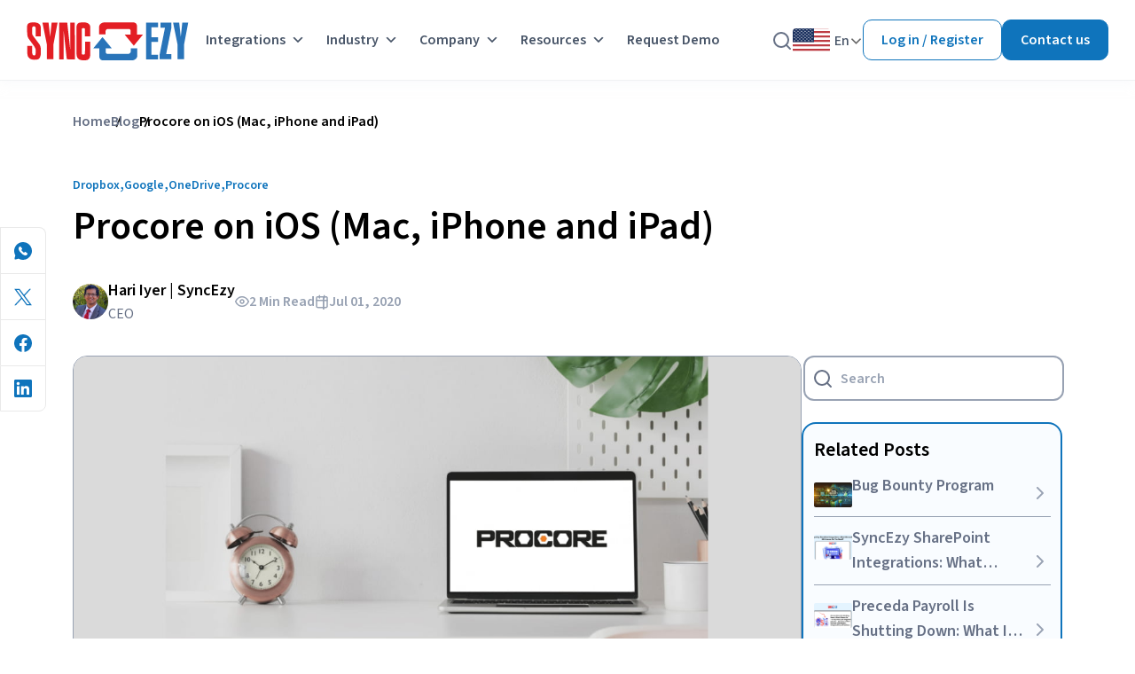

--- FILE ---
content_type: text/html; charset=UTF-8
request_url: https://syncezy.com/procore-on-ios-mac-iphone-and-ipad/
body_size: 28906
content:
<!doctype html>
<html lang="en-US" >
<head>
<script src="https://cdn.pagesense.io/js/syncezy/5744bf9b9e7f47628da22ada14f1a810.js"></script>
	<!-- Google Tag Manager -->
	<script>
		(function (w, d, s, l, i) {
        w[l] = w[l] || []; w[l].push({
            'gtm.start':
                new Date().getTime(), event: 'gtm.js'
        }); var f = d.getElementsByTagName(s)[0],
            j = d.createElement(s), dl = l != 'dataLayer' ? '&l=' + l : ''; j.async = true; j.src =
                'https://www.googletagmanager.com/gtm.js?id=' + i + dl; f.parentNode.insertBefore(j, f);
    })(window, document, 'script', 'dataLayer', 'GTM-5Q75KPV');
</script>
	<!-- End Google Tag Manager -->
	<meta charset="UTF-8" />
	<meta name="viewport" content="width=device-width, initial-scale=1" />
	<meta name='robots' content='index, follow, max-image-preview:large, max-snippet:-1, max-video-preview:-1' />

	<!-- This site is optimized with the Yoast SEO Premium plugin v26.8 (Yoast SEO v26.8) - https://yoast.com/product/yoast-seo-premium-wordpress/ -->
	<title>Procore on iOS (Mac, iPhone and iPad) - SyncEzy</title>
	<meta name="description" content="Powerful Procore integration for Mac users in construction, architecture, design. Contact SyncEzy team to enhance cloud storage capabilities." />
	<link rel="canonical" href="https://syncezy.com/procore-on-ios-mac-iphone-and-ipad/" />
	<meta property="og:locale" content="en_US" />
	<meta property="og:type" content="article" />
	<meta property="og:title" content="Procore on iOS (Mac, iPhone and iPad)" />
	<meta property="og:description" content="Powerful Procore integration for Mac users in construction, architecture, design. Contact SyncEzy team to enhance cloud storage capabilities." />
	<meta property="og:url" content="https://syncezy.com/procore-on-ios-mac-iphone-and-ipad/" />
	<meta property="og:site_name" content="SyncEzy" />
	<meta property="article:published_time" content="2020-07-01T04:56:00+00:00" />
	<meta property="article:modified_time" content="2025-03-06T04:35:59+00:00" />
	<meta property="og:image" content="https://syncezy.com/wp-content/uploads/2024/02/Procore-on-iOS-Mac.jpg" />
	<meta property="og:image:width" content="1247" />
	<meta property="og:image:height" content="523" />
	<meta property="og:image:type" content="image/jpeg" />
	<meta name="author" content="Hari Iyer | SyncEzy" />
	<meta name="twitter:card" content="summary_large_image" />
	<meta name="twitter:label1" content="Written by" />
	<meta name="twitter:data1" content="Hari Iyer | SyncEzy" />
	<meta name="twitter:label2" content="Est. reading time" />
	<meta name="twitter:data2" content="3 minutes" />
	<script type="application/ld+json" class="yoast-schema-graph">{"@context":"https://schema.org","@graph":[{"@type":"Article","@id":"https://syncezy.com/procore-on-ios-mac-iphone-and-ipad/#article","isPartOf":{"@id":"https://syncezy.com/procore-on-ios-mac-iphone-and-ipad/"},"author":{"name":"Hari Iyer | SyncEzy","@id":"https://syncezy.com/#/schema/person/076e55285020215a04264261edfe2930"},"headline":"Procore on iOS (Mac, iPhone and iPad)","datePublished":"2020-07-01T04:56:00+00:00","dateModified":"2025-03-06T04:35:59+00:00","mainEntityOfPage":{"@id":"https://syncezy.com/procore-on-ios-mac-iphone-and-ipad/"},"wordCount":247,"commentCount":0,"publisher":{"@id":"https://syncezy.com/#organization"},"image":{"@id":"https://syncezy.com/procore-on-ios-mac-iphone-and-ipad/#primaryimage"},"thumbnailUrl":"https://syncezy.com/wp-content/uploads/2024/02/Procore-on-iOS-Mac.jpg","keywords":["Dropbox","Google","One Drive","procore"],"articleSection":["Dropbox","Google","OneDrive","Procore"],"inLanguage":"en-US","potentialAction":[{"@type":"CommentAction","name":"Comment","target":["https://syncezy.com/procore-on-ios-mac-iphone-and-ipad/#respond"]}]},{"@type":"WebPage","@id":"https://syncezy.com/procore-on-ios-mac-iphone-and-ipad/","url":"https://syncezy.com/procore-on-ios-mac-iphone-and-ipad/","name":"Procore on iOS (Mac, iPhone and iPad) - SyncEzy","isPartOf":{"@id":"https://syncezy.com/#website"},"primaryImageOfPage":{"@id":"https://syncezy.com/procore-on-ios-mac-iphone-and-ipad/#primaryimage"},"image":{"@id":"https://syncezy.com/procore-on-ios-mac-iphone-and-ipad/#primaryimage"},"thumbnailUrl":"https://syncezy.com/wp-content/uploads/2024/02/Procore-on-iOS-Mac.jpg","datePublished":"2020-07-01T04:56:00+00:00","dateModified":"2025-03-06T04:35:59+00:00","description":"Powerful Procore integration for Mac users in construction, architecture, design. Contact SyncEzy team to enhance cloud storage capabilities.","breadcrumb":{"@id":"https://syncezy.com/procore-on-ios-mac-iphone-and-ipad/#breadcrumb"},"inLanguage":"en-US","potentialAction":[{"@type":"ReadAction","target":["https://syncezy.com/procore-on-ios-mac-iphone-and-ipad/"]}]},{"@type":"ImageObject","inLanguage":"en-US","@id":"https://syncezy.com/procore-on-ios-mac-iphone-and-ipad/#primaryimage","url":"https://syncezy.com/wp-content/uploads/2024/02/Procore-on-iOS-Mac.jpg","contentUrl":"https://syncezy.com/wp-content/uploads/2024/02/Procore-on-iOS-Mac.jpg","width":1247,"height":523,"caption":"Procore-on-iOS-Mac"},{"@type":"BreadcrumbList","@id":"https://syncezy.com/procore-on-ios-mac-iphone-and-ipad/#breadcrumb","itemListElement":[{"@type":"ListItem","position":1,"name":"Home","item":"https://syncezy.com/"},{"@type":"ListItem","position":2,"name":"Procore on iOS (Mac, iPhone and iPad)"}]},{"@type":"WebSite","@id":"https://syncezy.com/#website","url":"https://syncezy.com/","name":"SyncEzy","description":"SYNC your business apps the EZY way!","publisher":{"@id":"https://syncezy.com/#organization"},"alternateName":"SyncEzy","potentialAction":[{"@type":"SearchAction","target":{"@type":"EntryPoint","urlTemplate":"https://syncezy.com/?s={search_term_string}"},"query-input":{"@type":"PropertyValueSpecification","valueRequired":true,"valueName":"search_term_string"}}],"inLanguage":"en-US"},{"@type":"Organization","@id":"https://syncezy.com/#organization","name":"SyncEzy","url":"https://syncezy.com/","logo":{"@type":"ImageObject","inLanguage":"en-US","@id":"https://syncezy.com/#/schema/logo/image/","url":"https://syncezy.com/wp-content/uploads/2024/01/cropped-Favicon.png","contentUrl":"https://syncezy.com/wp-content/uploads/2024/01/cropped-Favicon.png","width":512,"height":512,"caption":"SyncEzy"},"image":{"@id":"https://syncezy.com/#/schema/logo/image/"}},{"@type":"Person","@id":"https://syncezy.com/#/schema/person/076e55285020215a04264261edfe2930","name":"Hari Iyer | SyncEzy","image":{"@type":"ImageObject","inLanguage":"en-US","@id":"https://syncezy.com/#/schema/person/image/","url":"https://secure.gravatar.com/avatar/368ead139928c753f24559f5356e5aeaf70642b4414ccc340f1fba8fa5034563?s=96&d=mm&r=g","contentUrl":"https://secure.gravatar.com/avatar/368ead139928c753f24559f5356e5aeaf70642b4414ccc340f1fba8fa5034563?s=96&d=mm&r=g","caption":"Hari Iyer | SyncEzy"},"description":"CEO","sameAs":["https://syncezy.com/"],"url":"https://syncezy.com/author/syncezy/"}]}</script>
	<!-- / Yoast SEO Premium plugin. -->


<link rel='dns-prefetch' href='//cdnjs.cloudflare.com' />
<link rel='dns-prefetch' href='//cdn.jsdelivr.net' />
<link rel="alternate" type="application/rss+xml" title="SyncEzy &raquo; Feed" href="https://syncezy.com/feed/" />
<link rel="alternate" type="application/rss+xml" title="SyncEzy &raquo; Comments Feed" href="https://syncezy.com/comments/feed/" />
<link rel="alternate" type="application/rss+xml" title="SyncEzy &raquo; Procore on iOS (Mac, iPhone and iPad) Comments Feed" href="https://syncezy.com/procore-on-ios-mac-iphone-and-ipad/feed/" />
<link rel="alternate" title="oEmbed (JSON)" type="application/json+oembed" href="https://syncezy.com/wp-json/oembed/1.0/embed?url=https%3A%2F%2Fsyncezy.com%2Fprocore-on-ios-mac-iphone-and-ipad%2F" />
<link rel="alternate" title="oEmbed (XML)" type="text/xml+oembed" href="https://syncezy.com/wp-json/oembed/1.0/embed?url=https%3A%2F%2Fsyncezy.com%2Fprocore-on-ios-mac-iphone-and-ipad%2F&#038;format=xml" />
<style id='wp-img-auto-sizes-contain-inline-css'>
img:is([sizes=auto i],[sizes^="auto," i]){contain-intrinsic-size:3000px 1500px}
/*# sourceURL=wp-img-auto-sizes-contain-inline-css */
</style>
<style id='wp-emoji-styles-inline-css'>

	img.wp-smiley, img.emoji {
		display: inline !important;
		border: none !important;
		box-shadow: none !important;
		height: 1em !important;
		width: 1em !important;
		margin: 0 0.07em !important;
		vertical-align: -0.1em !important;
		background: none !important;
		padding: 0 !important;
	}
/*# sourceURL=wp-emoji-styles-inline-css */
</style>
<style id='wp-block-library-inline-css'>
:root{--wp-block-synced-color:#7a00df;--wp-block-synced-color--rgb:122,0,223;--wp-bound-block-color:var(--wp-block-synced-color);--wp-editor-canvas-background:#ddd;--wp-admin-theme-color:#007cba;--wp-admin-theme-color--rgb:0,124,186;--wp-admin-theme-color-darker-10:#006ba1;--wp-admin-theme-color-darker-10--rgb:0,107,160.5;--wp-admin-theme-color-darker-20:#005a87;--wp-admin-theme-color-darker-20--rgb:0,90,135;--wp-admin-border-width-focus:2px}@media (min-resolution:192dpi){:root{--wp-admin-border-width-focus:1.5px}}.wp-element-button{cursor:pointer}:root .has-very-light-gray-background-color{background-color:#eee}:root .has-very-dark-gray-background-color{background-color:#313131}:root .has-very-light-gray-color{color:#eee}:root .has-very-dark-gray-color{color:#313131}:root .has-vivid-green-cyan-to-vivid-cyan-blue-gradient-background{background:linear-gradient(135deg,#00d084,#0693e3)}:root .has-purple-crush-gradient-background{background:linear-gradient(135deg,#34e2e4,#4721fb 50%,#ab1dfe)}:root .has-hazy-dawn-gradient-background{background:linear-gradient(135deg,#faaca8,#dad0ec)}:root .has-subdued-olive-gradient-background{background:linear-gradient(135deg,#fafae1,#67a671)}:root .has-atomic-cream-gradient-background{background:linear-gradient(135deg,#fdd79a,#004a59)}:root .has-nightshade-gradient-background{background:linear-gradient(135deg,#330968,#31cdcf)}:root .has-midnight-gradient-background{background:linear-gradient(135deg,#020381,#2874fc)}:root{--wp--preset--font-size--normal:16px;--wp--preset--font-size--huge:42px}.has-regular-font-size{font-size:1em}.has-larger-font-size{font-size:2.625em}.has-normal-font-size{font-size:var(--wp--preset--font-size--normal)}.has-huge-font-size{font-size:var(--wp--preset--font-size--huge)}.has-text-align-center{text-align:center}.has-text-align-left{text-align:left}.has-text-align-right{text-align:right}.has-fit-text{white-space:nowrap!important}#end-resizable-editor-section{display:none}.aligncenter{clear:both}.items-justified-left{justify-content:flex-start}.items-justified-center{justify-content:center}.items-justified-right{justify-content:flex-end}.items-justified-space-between{justify-content:space-between}.screen-reader-text{border:0;clip-path:inset(50%);height:1px;margin:-1px;overflow:hidden;padding:0;position:absolute;width:1px;word-wrap:normal!important}.screen-reader-text:focus{background-color:#ddd;clip-path:none;color:#444;display:block;font-size:1em;height:auto;left:5px;line-height:normal;padding:15px 23px 14px;text-decoration:none;top:5px;width:auto;z-index:100000}html :where(.has-border-color){border-style:solid}html :where([style*=border-top-color]){border-top-style:solid}html :where([style*=border-right-color]){border-right-style:solid}html :where([style*=border-bottom-color]){border-bottom-style:solid}html :where([style*=border-left-color]){border-left-style:solid}html :where([style*=border-width]){border-style:solid}html :where([style*=border-top-width]){border-top-style:solid}html :where([style*=border-right-width]){border-right-style:solid}html :where([style*=border-bottom-width]){border-bottom-style:solid}html :where([style*=border-left-width]){border-left-style:solid}html :where(img[class*=wp-image-]){height:auto;max-width:100%}:where(figure){margin:0 0 1em}html :where(.is-position-sticky){--wp-admin--admin-bar--position-offset:var(--wp-admin--admin-bar--height,0px)}@media screen and (max-width:600px){html :where(.is-position-sticky){--wp-admin--admin-bar--position-offset:0px}}

/*# sourceURL=wp-block-library-inline-css */
</style><style id='wp-block-heading-inline-css'>
h1:where(.wp-block-heading).has-background,h2:where(.wp-block-heading).has-background,h3:where(.wp-block-heading).has-background,h4:where(.wp-block-heading).has-background,h5:where(.wp-block-heading).has-background,h6:where(.wp-block-heading).has-background{padding:1.25em 2.375em}h1.has-text-align-left[style*=writing-mode]:where([style*=vertical-lr]),h1.has-text-align-right[style*=writing-mode]:where([style*=vertical-rl]),h2.has-text-align-left[style*=writing-mode]:where([style*=vertical-lr]),h2.has-text-align-right[style*=writing-mode]:where([style*=vertical-rl]),h3.has-text-align-left[style*=writing-mode]:where([style*=vertical-lr]),h3.has-text-align-right[style*=writing-mode]:where([style*=vertical-rl]),h4.has-text-align-left[style*=writing-mode]:where([style*=vertical-lr]),h4.has-text-align-right[style*=writing-mode]:where([style*=vertical-rl]),h5.has-text-align-left[style*=writing-mode]:where([style*=vertical-lr]),h5.has-text-align-right[style*=writing-mode]:where([style*=vertical-rl]),h6.has-text-align-left[style*=writing-mode]:where([style*=vertical-lr]),h6.has-text-align-right[style*=writing-mode]:where([style*=vertical-rl]){rotate:180deg}
/*# sourceURL=https://syncezy.com/wp-includes/blocks/heading/style.min.css */
</style>
<style id='wp-block-image-inline-css'>
.wp-block-image>a,.wp-block-image>figure>a{display:inline-block}.wp-block-image img{box-sizing:border-box;height:auto;max-width:100%;vertical-align:bottom}@media not (prefers-reduced-motion){.wp-block-image img.hide{visibility:hidden}.wp-block-image img.show{animation:show-content-image .4s}}.wp-block-image[style*=border-radius] img,.wp-block-image[style*=border-radius]>a{border-radius:inherit}.wp-block-image.has-custom-border img{box-sizing:border-box}.wp-block-image.aligncenter{text-align:center}.wp-block-image.alignfull>a,.wp-block-image.alignwide>a{width:100%}.wp-block-image.alignfull img,.wp-block-image.alignwide img{height:auto;width:100%}.wp-block-image .aligncenter,.wp-block-image .alignleft,.wp-block-image .alignright,.wp-block-image.aligncenter,.wp-block-image.alignleft,.wp-block-image.alignright{display:table}.wp-block-image .aligncenter>figcaption,.wp-block-image .alignleft>figcaption,.wp-block-image .alignright>figcaption,.wp-block-image.aligncenter>figcaption,.wp-block-image.alignleft>figcaption,.wp-block-image.alignright>figcaption{caption-side:bottom;display:table-caption}.wp-block-image .alignleft{float:left;margin:.5em 1em .5em 0}.wp-block-image .alignright{float:right;margin:.5em 0 .5em 1em}.wp-block-image .aligncenter{margin-left:auto;margin-right:auto}.wp-block-image :where(figcaption){margin-bottom:1em;margin-top:.5em}.wp-block-image.is-style-circle-mask img{border-radius:9999px}@supports ((-webkit-mask-image:none) or (mask-image:none)) or (-webkit-mask-image:none){.wp-block-image.is-style-circle-mask img{border-radius:0;-webkit-mask-image:url('data:image/svg+xml;utf8,<svg viewBox="0 0 100 100" xmlns="http://www.w3.org/2000/svg"><circle cx="50" cy="50" r="50"/></svg>');mask-image:url('data:image/svg+xml;utf8,<svg viewBox="0 0 100 100" xmlns="http://www.w3.org/2000/svg"><circle cx="50" cy="50" r="50"/></svg>');mask-mode:alpha;-webkit-mask-position:center;mask-position:center;-webkit-mask-repeat:no-repeat;mask-repeat:no-repeat;-webkit-mask-size:contain;mask-size:contain}}:root :where(.wp-block-image.is-style-rounded img,.wp-block-image .is-style-rounded img){border-radius:9999px}.wp-block-image figure{margin:0}.wp-lightbox-container{display:flex;flex-direction:column;position:relative}.wp-lightbox-container img{cursor:zoom-in}.wp-lightbox-container img:hover+button{opacity:1}.wp-lightbox-container button{align-items:center;backdrop-filter:blur(16px) saturate(180%);background-color:#5a5a5a40;border:none;border-radius:4px;cursor:zoom-in;display:flex;height:20px;justify-content:center;opacity:0;padding:0;position:absolute;right:16px;text-align:center;top:16px;width:20px;z-index:100}@media not (prefers-reduced-motion){.wp-lightbox-container button{transition:opacity .2s ease}}.wp-lightbox-container button:focus-visible{outline:3px auto #5a5a5a40;outline:3px auto -webkit-focus-ring-color;outline-offset:3px}.wp-lightbox-container button:hover{cursor:pointer;opacity:1}.wp-lightbox-container button:focus{opacity:1}.wp-lightbox-container button:focus,.wp-lightbox-container button:hover,.wp-lightbox-container button:not(:hover):not(:active):not(.has-background){background-color:#5a5a5a40;border:none}.wp-lightbox-overlay{box-sizing:border-box;cursor:zoom-out;height:100vh;left:0;overflow:hidden;position:fixed;top:0;visibility:hidden;width:100%;z-index:100000}.wp-lightbox-overlay .close-button{align-items:center;cursor:pointer;display:flex;justify-content:center;min-height:40px;min-width:40px;padding:0;position:absolute;right:calc(env(safe-area-inset-right) + 16px);top:calc(env(safe-area-inset-top) + 16px);z-index:5000000}.wp-lightbox-overlay .close-button:focus,.wp-lightbox-overlay .close-button:hover,.wp-lightbox-overlay .close-button:not(:hover):not(:active):not(.has-background){background:none;border:none}.wp-lightbox-overlay .lightbox-image-container{height:var(--wp--lightbox-container-height);left:50%;overflow:hidden;position:absolute;top:50%;transform:translate(-50%,-50%);transform-origin:top left;width:var(--wp--lightbox-container-width);z-index:9999999999}.wp-lightbox-overlay .wp-block-image{align-items:center;box-sizing:border-box;display:flex;height:100%;justify-content:center;margin:0;position:relative;transform-origin:0 0;width:100%;z-index:3000000}.wp-lightbox-overlay .wp-block-image img{height:var(--wp--lightbox-image-height);min-height:var(--wp--lightbox-image-height);min-width:var(--wp--lightbox-image-width);width:var(--wp--lightbox-image-width)}.wp-lightbox-overlay .wp-block-image figcaption{display:none}.wp-lightbox-overlay button{background:none;border:none}.wp-lightbox-overlay .scrim{background-color:#fff;height:100%;opacity:.9;position:absolute;width:100%;z-index:2000000}.wp-lightbox-overlay.active{visibility:visible}@media not (prefers-reduced-motion){.wp-lightbox-overlay.active{animation:turn-on-visibility .25s both}.wp-lightbox-overlay.active img{animation:turn-on-visibility .35s both}.wp-lightbox-overlay.show-closing-animation:not(.active){animation:turn-off-visibility .35s both}.wp-lightbox-overlay.show-closing-animation:not(.active) img{animation:turn-off-visibility .25s both}.wp-lightbox-overlay.zoom.active{animation:none;opacity:1;visibility:visible}.wp-lightbox-overlay.zoom.active .lightbox-image-container{animation:lightbox-zoom-in .4s}.wp-lightbox-overlay.zoom.active .lightbox-image-container img{animation:none}.wp-lightbox-overlay.zoom.active .scrim{animation:turn-on-visibility .4s forwards}.wp-lightbox-overlay.zoom.show-closing-animation:not(.active){animation:none}.wp-lightbox-overlay.zoom.show-closing-animation:not(.active) .lightbox-image-container{animation:lightbox-zoom-out .4s}.wp-lightbox-overlay.zoom.show-closing-animation:not(.active) .lightbox-image-container img{animation:none}.wp-lightbox-overlay.zoom.show-closing-animation:not(.active) .scrim{animation:turn-off-visibility .4s forwards}}@keyframes show-content-image{0%{visibility:hidden}99%{visibility:hidden}to{visibility:visible}}@keyframes turn-on-visibility{0%{opacity:0}to{opacity:1}}@keyframes turn-off-visibility{0%{opacity:1;visibility:visible}99%{opacity:0;visibility:visible}to{opacity:0;visibility:hidden}}@keyframes lightbox-zoom-in{0%{transform:translate(calc((-100vw + var(--wp--lightbox-scrollbar-width))/2 + var(--wp--lightbox-initial-left-position)),calc(-50vh + var(--wp--lightbox-initial-top-position))) scale(var(--wp--lightbox-scale))}to{transform:translate(-50%,-50%) scale(1)}}@keyframes lightbox-zoom-out{0%{transform:translate(-50%,-50%) scale(1);visibility:visible}99%{visibility:visible}to{transform:translate(calc((-100vw + var(--wp--lightbox-scrollbar-width))/2 + var(--wp--lightbox-initial-left-position)),calc(-50vh + var(--wp--lightbox-initial-top-position))) scale(var(--wp--lightbox-scale));visibility:hidden}}
/*# sourceURL=https://syncezy.com/wp-includes/blocks/image/style.min.css */
</style>
<style id='wp-block-image-theme-inline-css'>
:root :where(.wp-block-image figcaption){color:#555;font-size:13px;text-align:center}.is-dark-theme :root :where(.wp-block-image figcaption){color:#ffffffa6}.wp-block-image{margin:0 0 1em}
/*# sourceURL=https://syncezy.com/wp-includes/blocks/image/theme.min.css */
</style>
<style id='wp-block-media-text-inline-css'>
.wp-block-media-text{box-sizing:border-box;
  /*!rtl:begin:ignore*/direction:ltr;
  /*!rtl:end:ignore*/display:grid;grid-template-columns:50% 1fr;grid-template-rows:auto}.wp-block-media-text.has-media-on-the-right{grid-template-columns:1fr 50%}.wp-block-media-text.is-vertically-aligned-top>.wp-block-media-text__content,.wp-block-media-text.is-vertically-aligned-top>.wp-block-media-text__media{align-self:start}.wp-block-media-text.is-vertically-aligned-center>.wp-block-media-text__content,.wp-block-media-text.is-vertically-aligned-center>.wp-block-media-text__media,.wp-block-media-text>.wp-block-media-text__content,.wp-block-media-text>.wp-block-media-text__media{align-self:center}.wp-block-media-text.is-vertically-aligned-bottom>.wp-block-media-text__content,.wp-block-media-text.is-vertically-aligned-bottom>.wp-block-media-text__media{align-self:end}.wp-block-media-text>.wp-block-media-text__media{
  /*!rtl:begin:ignore*/grid-column:1;grid-row:1;
  /*!rtl:end:ignore*/margin:0}.wp-block-media-text>.wp-block-media-text__content{direction:ltr;
  /*!rtl:begin:ignore*/grid-column:2;grid-row:1;
  /*!rtl:end:ignore*/padding:0 8%;word-break:break-word}.wp-block-media-text.has-media-on-the-right>.wp-block-media-text__media{
  /*!rtl:begin:ignore*/grid-column:2;grid-row:1
  /*!rtl:end:ignore*/}.wp-block-media-text.has-media-on-the-right>.wp-block-media-text__content{
  /*!rtl:begin:ignore*/grid-column:1;grid-row:1
  /*!rtl:end:ignore*/}.wp-block-media-text__media a{display:block}.wp-block-media-text__media img,.wp-block-media-text__media video{height:auto;max-width:unset;vertical-align:middle;width:100%}.wp-block-media-text.is-image-fill>.wp-block-media-text__media{background-size:cover;height:100%;min-height:250px}.wp-block-media-text.is-image-fill>.wp-block-media-text__media>a{display:block;height:100%}.wp-block-media-text.is-image-fill>.wp-block-media-text__media img{height:1px;margin:-1px;overflow:hidden;padding:0;position:absolute;width:1px;clip:rect(0,0,0,0);border:0}.wp-block-media-text.is-image-fill-element>.wp-block-media-text__media{height:100%;min-height:250px}.wp-block-media-text.is-image-fill-element>.wp-block-media-text__media>a{display:block;height:100%}.wp-block-media-text.is-image-fill-element>.wp-block-media-text__media img{height:100%;object-fit:cover;width:100%}@media (max-width:600px){.wp-block-media-text.is-stacked-on-mobile{grid-template-columns:100%!important}.wp-block-media-text.is-stacked-on-mobile>.wp-block-media-text__media{grid-column:1;grid-row:1}.wp-block-media-text.is-stacked-on-mobile>.wp-block-media-text__content{grid-column:1;grid-row:2}}
/*# sourceURL=https://syncezy.com/wp-includes/blocks/media-text/style.min.css */
</style>
<style id='wp-block-columns-inline-css'>
.wp-block-columns{box-sizing:border-box;display:flex;flex-wrap:wrap!important}@media (min-width:782px){.wp-block-columns{flex-wrap:nowrap!important}}.wp-block-columns{align-items:normal!important}.wp-block-columns.are-vertically-aligned-top{align-items:flex-start}.wp-block-columns.are-vertically-aligned-center{align-items:center}.wp-block-columns.are-vertically-aligned-bottom{align-items:flex-end}@media (max-width:781px){.wp-block-columns:not(.is-not-stacked-on-mobile)>.wp-block-column{flex-basis:100%!important}}@media (min-width:782px){.wp-block-columns:not(.is-not-stacked-on-mobile)>.wp-block-column{flex-basis:0;flex-grow:1}.wp-block-columns:not(.is-not-stacked-on-mobile)>.wp-block-column[style*=flex-basis]{flex-grow:0}}.wp-block-columns.is-not-stacked-on-mobile{flex-wrap:nowrap!important}.wp-block-columns.is-not-stacked-on-mobile>.wp-block-column{flex-basis:0;flex-grow:1}.wp-block-columns.is-not-stacked-on-mobile>.wp-block-column[style*=flex-basis]{flex-grow:0}:where(.wp-block-columns){margin-bottom:1.75em}:where(.wp-block-columns.has-background){padding:1.25em 2.375em}.wp-block-column{flex-grow:1;min-width:0;overflow-wrap:break-word;word-break:break-word}.wp-block-column.is-vertically-aligned-top{align-self:flex-start}.wp-block-column.is-vertically-aligned-center{align-self:center}.wp-block-column.is-vertically-aligned-bottom{align-self:flex-end}.wp-block-column.is-vertically-aligned-stretch{align-self:stretch}.wp-block-column.is-vertically-aligned-bottom,.wp-block-column.is-vertically-aligned-center,.wp-block-column.is-vertically-aligned-top{width:100%}
/*# sourceURL=https://syncezy.com/wp-includes/blocks/columns/style.min.css */
</style>
<style id='wp-block-group-inline-css'>
.wp-block-group{box-sizing:border-box}:where(.wp-block-group.wp-block-group-is-layout-constrained){position:relative}
/*# sourceURL=https://syncezy.com/wp-includes/blocks/group/style.min.css */
</style>
<style id='wp-block-group-theme-inline-css'>
:where(.wp-block-group.has-background){padding:1.25em 2.375em}
/*# sourceURL=https://syncezy.com/wp-includes/blocks/group/theme.min.css */
</style>
<style id='wp-block-paragraph-inline-css'>
.is-small-text{font-size:.875em}.is-regular-text{font-size:1em}.is-large-text{font-size:2.25em}.is-larger-text{font-size:3em}.has-drop-cap:not(:focus):first-letter{float:left;font-size:8.4em;font-style:normal;font-weight:100;line-height:.68;margin:.05em .1em 0 0;text-transform:uppercase}body.rtl .has-drop-cap:not(:focus):first-letter{float:none;margin-left:.1em}p.has-drop-cap.has-background{overflow:hidden}:root :where(p.has-background){padding:1.25em 2.375em}:where(p.has-text-color:not(.has-link-color)) a{color:inherit}p.has-text-align-left[style*="writing-mode:vertical-lr"],p.has-text-align-right[style*="writing-mode:vertical-rl"]{rotate:180deg}
/*# sourceURL=https://syncezy.com/wp-includes/blocks/paragraph/style.min.css */
</style>
<style id='global-styles-inline-css'>
:root{--wp--preset--aspect-ratio--square: 1;--wp--preset--aspect-ratio--4-3: 4/3;--wp--preset--aspect-ratio--3-4: 3/4;--wp--preset--aspect-ratio--3-2: 3/2;--wp--preset--aspect-ratio--2-3: 2/3;--wp--preset--aspect-ratio--16-9: 16/9;--wp--preset--aspect-ratio--9-16: 9/16;--wp--preset--color--black: #000000;--wp--preset--color--cyan-bluish-gray: #abb8c3;--wp--preset--color--white: #FFFFFF;--wp--preset--color--pale-pink: #f78da7;--wp--preset--color--vivid-red: #cf2e2e;--wp--preset--color--luminous-vivid-orange: #ff6900;--wp--preset--color--luminous-vivid-amber: #fcb900;--wp--preset--color--light-green-cyan: #7bdcb5;--wp--preset--color--vivid-green-cyan: #00d084;--wp--preset--color--pale-cyan-blue: #8ed1fc;--wp--preset--color--vivid-cyan-blue: #0693e3;--wp--preset--color--vivid-purple: #9b51e0;--wp--preset--color--dark-gray: #28303D;--wp--preset--color--gray: #39414D;--wp--preset--color--green: #D1E4DD;--wp--preset--color--blue: #D1DFE4;--wp--preset--color--purple: #D1D1E4;--wp--preset--color--red: #E4D1D1;--wp--preset--color--orange: #E4DAD1;--wp--preset--color--yellow: #EEEADD;--wp--preset--gradient--vivid-cyan-blue-to-vivid-purple: linear-gradient(135deg,rgb(6,147,227) 0%,rgb(155,81,224) 100%);--wp--preset--gradient--light-green-cyan-to-vivid-green-cyan: linear-gradient(135deg,rgb(122,220,180) 0%,rgb(0,208,130) 100%);--wp--preset--gradient--luminous-vivid-amber-to-luminous-vivid-orange: linear-gradient(135deg,rgb(252,185,0) 0%,rgb(255,105,0) 100%);--wp--preset--gradient--luminous-vivid-orange-to-vivid-red: linear-gradient(135deg,rgb(255,105,0) 0%,rgb(207,46,46) 100%);--wp--preset--gradient--very-light-gray-to-cyan-bluish-gray: linear-gradient(135deg,rgb(238,238,238) 0%,rgb(169,184,195) 100%);--wp--preset--gradient--cool-to-warm-spectrum: linear-gradient(135deg,rgb(74,234,220) 0%,rgb(151,120,209) 20%,rgb(207,42,186) 40%,rgb(238,44,130) 60%,rgb(251,105,98) 80%,rgb(254,248,76) 100%);--wp--preset--gradient--blush-light-purple: linear-gradient(135deg,rgb(255,206,236) 0%,rgb(152,150,240) 100%);--wp--preset--gradient--blush-bordeaux: linear-gradient(135deg,rgb(254,205,165) 0%,rgb(254,45,45) 50%,rgb(107,0,62) 100%);--wp--preset--gradient--luminous-dusk: linear-gradient(135deg,rgb(255,203,112) 0%,rgb(199,81,192) 50%,rgb(65,88,208) 100%);--wp--preset--gradient--pale-ocean: linear-gradient(135deg,rgb(255,245,203) 0%,rgb(182,227,212) 50%,rgb(51,167,181) 100%);--wp--preset--gradient--electric-grass: linear-gradient(135deg,rgb(202,248,128) 0%,rgb(113,206,126) 100%);--wp--preset--gradient--midnight: linear-gradient(135deg,rgb(2,3,129) 0%,rgb(40,116,252) 100%);--wp--preset--gradient--purple-to-yellow: linear-gradient(160deg, #D1D1E4 0%, #EEEADD 100%);--wp--preset--gradient--yellow-to-purple: linear-gradient(160deg, #EEEADD 0%, #D1D1E4 100%);--wp--preset--gradient--green-to-yellow: linear-gradient(160deg, #D1E4DD 0%, #EEEADD 100%);--wp--preset--gradient--yellow-to-green: linear-gradient(160deg, #EEEADD 0%, #D1E4DD 100%);--wp--preset--gradient--red-to-yellow: linear-gradient(160deg, #E4D1D1 0%, #EEEADD 100%);--wp--preset--gradient--yellow-to-red: linear-gradient(160deg, #EEEADD 0%, #E4D1D1 100%);--wp--preset--gradient--purple-to-red: linear-gradient(160deg, #D1D1E4 0%, #E4D1D1 100%);--wp--preset--gradient--red-to-purple: linear-gradient(160deg, #E4D1D1 0%, #D1D1E4 100%);--wp--preset--font-size--small: 18px;--wp--preset--font-size--medium: 20px;--wp--preset--font-size--large: 24px;--wp--preset--font-size--x-large: 42px;--wp--preset--font-size--extra-small: 16px;--wp--preset--font-size--normal: 20px;--wp--preset--font-size--extra-large: 40px;--wp--preset--font-size--huge: 96px;--wp--preset--font-size--gigantic: 144px;--wp--preset--spacing--20: 0.44rem;--wp--preset--spacing--30: 0.67rem;--wp--preset--spacing--40: 1rem;--wp--preset--spacing--50: 1.5rem;--wp--preset--spacing--60: 2.25rem;--wp--preset--spacing--70: 3.38rem;--wp--preset--spacing--80: 5.06rem;--wp--preset--shadow--natural: 6px 6px 9px rgba(0, 0, 0, 0.2);--wp--preset--shadow--deep: 12px 12px 50px rgba(0, 0, 0, 0.4);--wp--preset--shadow--sharp: 6px 6px 0px rgba(0, 0, 0, 0.2);--wp--preset--shadow--outlined: 6px 6px 0px -3px rgb(255, 255, 255), 6px 6px rgb(0, 0, 0);--wp--preset--shadow--crisp: 6px 6px 0px rgb(0, 0, 0);}:where(.is-layout-flex){gap: 0.5em;}:where(.is-layout-grid){gap: 0.5em;}body .is-layout-flex{display: flex;}.is-layout-flex{flex-wrap: wrap;align-items: center;}.is-layout-flex > :is(*, div){margin: 0;}body .is-layout-grid{display: grid;}.is-layout-grid > :is(*, div){margin: 0;}:where(.wp-block-columns.is-layout-flex){gap: 2em;}:where(.wp-block-columns.is-layout-grid){gap: 2em;}:where(.wp-block-post-template.is-layout-flex){gap: 1.25em;}:where(.wp-block-post-template.is-layout-grid){gap: 1.25em;}.has-black-color{color: var(--wp--preset--color--black) !important;}.has-cyan-bluish-gray-color{color: var(--wp--preset--color--cyan-bluish-gray) !important;}.has-white-color{color: var(--wp--preset--color--white) !important;}.has-pale-pink-color{color: var(--wp--preset--color--pale-pink) !important;}.has-vivid-red-color{color: var(--wp--preset--color--vivid-red) !important;}.has-luminous-vivid-orange-color{color: var(--wp--preset--color--luminous-vivid-orange) !important;}.has-luminous-vivid-amber-color{color: var(--wp--preset--color--luminous-vivid-amber) !important;}.has-light-green-cyan-color{color: var(--wp--preset--color--light-green-cyan) !important;}.has-vivid-green-cyan-color{color: var(--wp--preset--color--vivid-green-cyan) !important;}.has-pale-cyan-blue-color{color: var(--wp--preset--color--pale-cyan-blue) !important;}.has-vivid-cyan-blue-color{color: var(--wp--preset--color--vivid-cyan-blue) !important;}.has-vivid-purple-color{color: var(--wp--preset--color--vivid-purple) !important;}.has-black-background-color{background-color: var(--wp--preset--color--black) !important;}.has-cyan-bluish-gray-background-color{background-color: var(--wp--preset--color--cyan-bluish-gray) !important;}.has-white-background-color{background-color: var(--wp--preset--color--white) !important;}.has-pale-pink-background-color{background-color: var(--wp--preset--color--pale-pink) !important;}.has-vivid-red-background-color{background-color: var(--wp--preset--color--vivid-red) !important;}.has-luminous-vivid-orange-background-color{background-color: var(--wp--preset--color--luminous-vivid-orange) !important;}.has-luminous-vivid-amber-background-color{background-color: var(--wp--preset--color--luminous-vivid-amber) !important;}.has-light-green-cyan-background-color{background-color: var(--wp--preset--color--light-green-cyan) !important;}.has-vivid-green-cyan-background-color{background-color: var(--wp--preset--color--vivid-green-cyan) !important;}.has-pale-cyan-blue-background-color{background-color: var(--wp--preset--color--pale-cyan-blue) !important;}.has-vivid-cyan-blue-background-color{background-color: var(--wp--preset--color--vivid-cyan-blue) !important;}.has-vivid-purple-background-color{background-color: var(--wp--preset--color--vivid-purple) !important;}.has-black-border-color{border-color: var(--wp--preset--color--black) !important;}.has-cyan-bluish-gray-border-color{border-color: var(--wp--preset--color--cyan-bluish-gray) !important;}.has-white-border-color{border-color: var(--wp--preset--color--white) !important;}.has-pale-pink-border-color{border-color: var(--wp--preset--color--pale-pink) !important;}.has-vivid-red-border-color{border-color: var(--wp--preset--color--vivid-red) !important;}.has-luminous-vivid-orange-border-color{border-color: var(--wp--preset--color--luminous-vivid-orange) !important;}.has-luminous-vivid-amber-border-color{border-color: var(--wp--preset--color--luminous-vivid-amber) !important;}.has-light-green-cyan-border-color{border-color: var(--wp--preset--color--light-green-cyan) !important;}.has-vivid-green-cyan-border-color{border-color: var(--wp--preset--color--vivid-green-cyan) !important;}.has-pale-cyan-blue-border-color{border-color: var(--wp--preset--color--pale-cyan-blue) !important;}.has-vivid-cyan-blue-border-color{border-color: var(--wp--preset--color--vivid-cyan-blue) !important;}.has-vivid-purple-border-color{border-color: var(--wp--preset--color--vivid-purple) !important;}.has-vivid-cyan-blue-to-vivid-purple-gradient-background{background: var(--wp--preset--gradient--vivid-cyan-blue-to-vivid-purple) !important;}.has-light-green-cyan-to-vivid-green-cyan-gradient-background{background: var(--wp--preset--gradient--light-green-cyan-to-vivid-green-cyan) !important;}.has-luminous-vivid-amber-to-luminous-vivid-orange-gradient-background{background: var(--wp--preset--gradient--luminous-vivid-amber-to-luminous-vivid-orange) !important;}.has-luminous-vivid-orange-to-vivid-red-gradient-background{background: var(--wp--preset--gradient--luminous-vivid-orange-to-vivid-red) !important;}.has-very-light-gray-to-cyan-bluish-gray-gradient-background{background: var(--wp--preset--gradient--very-light-gray-to-cyan-bluish-gray) !important;}.has-cool-to-warm-spectrum-gradient-background{background: var(--wp--preset--gradient--cool-to-warm-spectrum) !important;}.has-blush-light-purple-gradient-background{background: var(--wp--preset--gradient--blush-light-purple) !important;}.has-blush-bordeaux-gradient-background{background: var(--wp--preset--gradient--blush-bordeaux) !important;}.has-luminous-dusk-gradient-background{background: var(--wp--preset--gradient--luminous-dusk) !important;}.has-pale-ocean-gradient-background{background: var(--wp--preset--gradient--pale-ocean) !important;}.has-electric-grass-gradient-background{background: var(--wp--preset--gradient--electric-grass) !important;}.has-midnight-gradient-background{background: var(--wp--preset--gradient--midnight) !important;}.has-small-font-size{font-size: var(--wp--preset--font-size--small) !important;}.has-medium-font-size{font-size: var(--wp--preset--font-size--medium) !important;}.has-large-font-size{font-size: var(--wp--preset--font-size--large) !important;}.has-x-large-font-size{font-size: var(--wp--preset--font-size--x-large) !important;}
:where(.wp-block-columns.is-layout-flex){gap: 2em;}:where(.wp-block-columns.is-layout-grid){gap: 2em;}
/*# sourceURL=global-styles-inline-css */
</style>
<style id='core-block-supports-inline-css'>
.wp-container-core-columns-is-layout-9d6595d7{flex-wrap:nowrap;}
/*# sourceURL=core-block-supports-inline-css */
</style>

<style id='classic-theme-styles-inline-css'>
/*! This file is auto-generated */
.wp-block-button__link{color:#fff;background-color:#32373c;border-radius:9999px;box-shadow:none;text-decoration:none;padding:calc(.667em + 2px) calc(1.333em + 2px);font-size:1.125em}.wp-block-file__button{background:#32373c;color:#fff;text-decoration:none}
/*# sourceURL=/wp-includes/css/classic-themes.min.css */
</style>
<link rel='stylesheet' id='twenty-twenty-one-custom-color-overrides-css' href='https://syncezy.com/wp-content/themes/twentytwentyone/assets/css/custom-color-overrides.css?ver=6.9' media='all' />
<link rel='stylesheet' id='megamenu-css' href='https://syncezy.com/wp-content/uploads/maxmegamenu/style.css?ver=d8e919' media='all' />
<link rel='stylesheet' id='dashicons-css' href='https://syncezy.com/wp-includes/css/dashicons.min.css?ver=6.9' media='all' />
<link rel='stylesheet' id='megamenu-genericons-css' href='https://syncezy.com/wp-content/plugins/megamenu-pro/icons/genericons/genericons/genericons.css?ver=2.4.4' media='all' />
<link rel='stylesheet' id='megamenu-fontawesome6-css' href='https://syncezy.com/wp-content/plugins/megamenu-pro/icons/fontawesome6/css/all.min.css?ver=2.4.4' media='all' />
<link rel='stylesheet' id='twenty-twenty-one-style-css' href='https://syncezy.com/wp-content/themes/twentytwentyone/style.css?ver=6.9' media='all' />
<link rel='stylesheet' id='twenty-twenty-one-print-style-css' href='https://syncezy.com/wp-content/themes/twentytwentyone/assets/css/print.css?ver=6.9' media='print' />
<link rel='stylesheet' id='fancybox_css-css' href='https://cdnjs.cloudflare.com/ajax/libs/fancybox/3.5.7/jquery.fancybox.css?ver=6.9' media='all' />
<link rel='stylesheet' id='bootstrap-css' href='https://cdn.jsdelivr.net/npm/bootstrap@5.2.3/dist/css/bootstrap.min.css?ver=6.9' media='all' />
<link rel='stylesheet' id='slick-css' href='https://cdnjs.cloudflare.com/ajax/libs/slick-carousel/1.8.1/slick.min.css?ver=6.9' media='all' />
<link rel='stylesheet' id='slick-theme-css' href='https://cdnjs.cloudflare.com/ajax/libs/slick-carousel/1.8.1/slick-theme.min.css?ver=6.9' media='all' />
<link rel='stylesheet' id='select-css-css' href='https://cdn.jsdelivr.net/npm/select2@4.1.0-rc.0/dist/css/select2.min.css?ver=6.9' media='all' />
<link rel='stylesheet' id='child-style-css' href='https://syncezy.com/wp-content/themes/syncezy/style.css?time=1769914651' media='' />
<link rel='stylesheet' id='case-studies-css' href='https://syncezy.com/wp-content/themes/syncezy/templates-css/case-studies-v2.css' media='all' />
<link rel='stylesheet' id='blog_page_css-css' href='https://syncezy.com/wp-content/themes/syncezy/templates-css/blog-page.css' media='all' />
<script id="twenty-twenty-one-ie11-polyfills-js-after">
( Element.prototype.matches && Element.prototype.closest && window.NodeList && NodeList.prototype.forEach ) || document.write( '<script src="https://syncezy.com/wp-content/themes/twentytwentyone/assets/js/polyfills.js"></scr' + 'ipt>' );
//# sourceURL=twenty-twenty-one-ie11-polyfills-js-after
</script>
<script src="https://syncezy.com/wp-content/themes/twentytwentyone/assets/js/primary-navigation.js?ver=6.9" id="twenty-twenty-one-primary-navigation-script-js" defer data-wp-strategy="defer"></script>
<script src="https://syncezy.com/wp-includes/js/jquery/jquery.min.js?ver=3.7.1" id="jquery-core-js"></script>
<script src="https://syncezy.com/wp-includes/js/jquery/jquery-migrate.min.js?ver=3.4.1" id="jquery-migrate-js"></script>
<script src="https://cdnjs.cloudflare.com/ajax/libs/jquery/3.1.0/jquery.min.js?ver=6.9" id="jquery-js-js"></script>
<script src="https://cdnjs.cloudflare.com/ajax/libs/jQuery.Marquee/1.6.0/jquery.marquee.min.js" id="Marquee-JS-min-js"></script>
<script src="https://cdn.jsdelivr.net/npm/bootstrap@5.2.3/dist/js/bootstrap.bundle.min.js?ver=6.9" id="jquery-bootstrap-main-js-js"></script>
<script src="https://cdn.jsdelivr.net/npm/select2@4.1.0-rc.0/dist/js/select2.min.js?ver=6.9" id="select-js-js"></script>
<script src="https://cdn.jsdelivr.net/npm/slick-carousel@1.8.1/slick/slick.min.js?ver=6.9" id="jquery-slick-js-js"></script>
<script src="https://cdnjs.cloudflare.com/ajax/libs/fancybox/3.5.7/jquery.fancybox.min.js?ver=6.9" id="fancybox-js-js"></script>
<script src="https://syncezy.com/wp-content/themes/syncezy/assets/js/modernizr.js" id="JS-Modernizr-js"></script>
<link rel="https://api.w.org/" href="https://syncezy.com/wp-json/" /><link rel="alternate" title="JSON" type="application/json" href="https://syncezy.com/wp-json/wp/v2/posts/6227" /><link rel="EditURI" type="application/rsd+xml" title="RSD" href="https://syncezy.com/xmlrpc.php?rsd" />
<link rel='shortlink' href='https://syncezy.com/?p=6227' />
<style>
      #nitro-notification-issues-count {
        display: none !important;
      }
	  #nitro-total-issues-count {
	  	display: none !important;
	  }
    </style><link rel="pingback" href="https://syncezy.com/xmlrpc.php"><script id='nitro-telemetry-meta' nitro-exclude>window.NPTelemetryMetadata={missReason: (!window.NITROPACK_STATE ? 'cache not found' : 'hit'),pageType: 'post',isEligibleForOptimization: true,}</script><script id='nitro-generic' nitro-exclude>(()=>{window.NitroPack=window.NitroPack||{coreVersion:"na",isCounted:!1};let e=document.createElement("script");if(e.src="https://nitroscripts.com/RxPRdOvkITwMRWiqcqzuKvaYpqpvIzgY",e.async=!0,e.id="nitro-script",document.head.appendChild(e),!window.NitroPack.isCounted){window.NitroPack.isCounted=!0;let t=()=>{navigator.sendBeacon("https://to.getnitropack.com/p",JSON.stringify({siteId:"RxPRdOvkITwMRWiqcqzuKvaYpqpvIzgY",url:window.location.href,isOptimized:!!window.IS_NITROPACK,coreVersion:"na",missReason:window.NPTelemetryMetadata?.missReason||"",pageType:window.NPTelemetryMetadata?.pageType||"",isEligibleForOptimization:!!window.NPTelemetryMetadata?.isEligibleForOptimization}))};(()=>{let e=()=>new Promise(e=>{"complete"===document.readyState?e():window.addEventListener("load",e)}),i=()=>new Promise(e=>{document.prerendering?document.addEventListener("prerenderingchange",e,{once:!0}):e()}),a=async()=>{await i(),await e(),t()};a()})(),window.addEventListener("pageshow",e=>{if(e.persisted){let i=document.prerendering||self.performance?.getEntriesByType?.("navigation")[0]?.activationStart>0;"visible"!==document.visibilityState||i||t()}})}})();</script><link rel="icon" href="https://syncezy.com/wp-content/uploads/2024/01/cropped-Favicon-32x32.png" sizes="32x32" />
<link rel="icon" href="https://syncezy.com/wp-content/uploads/2024/01/cropped-Favicon-192x192.png" sizes="192x192" />
<link rel="apple-touch-icon" href="https://syncezy.com/wp-content/uploads/2024/01/cropped-Favicon-180x180.png" />
<meta name="msapplication-TileImage" content="https://syncezy.com/wp-content/uploads/2024/01/cropped-Favicon-270x270.png" />
<style type="text/css">/** Mega Menu CSS: fs **/</style>

<body class="wp-singular post-template-default single single-post postid-6227 single-format-standard wp-custom-logo wp-embed-responsive wp-theme-twentytwentyone wp-child-theme-syncezy mega-menu-primary is-light-theme no-js singular has-main-navigation no-widgets">
<div id="page" class="site">
	<a class="skip-link screen-reader-text" href="#content">
		Skip to content	</a>

	
<!-- <div id="preloader">
	<img src="https://syncezy.com/wp-content/uploads/2024/03/loader-main.svg" alt="loader">
</div> -->


<header id="masthead" class="site-header has-logo has-title-and-tagline has-menu header-navigation">

<div class="header-inner">
	<div class="header-left">
		
	<div class="site-logo"><a href="https://syncezy.com/" class="custom-logo-link" rel="home"><img src="https://syncezy.com/wp-content/uploads/2024/01/syncezy.svg" class="custom-logo" alt="SyncEzy-logo" decoding="async" /></a></div>

<div class="site-branding">

	

			<p class="site-description">
			SYNC your business apps the EZY way!		</p>
	</div><!-- .site-branding -->
		
	<nav id="site-navigation" class="primary-navigation" aria-label="Primary menu">
		<div class="menu-button-container">
			<button id="primary-mobile-menu" class="button" aria-controls="primary-menu-list" aria-expanded="false">
				<span class="dropdown-icon open">				</span>
				<span class="dropdown-icon close">				</span>
			</button><!-- #primary-mobile-menu -->
		</div><!-- .menu-button-container -->
		<div id="mega-menu-wrap-primary" class="mega-menu-wrap"><div class="mega-menu-toggle"><div class="mega-toggle-blocks-left"></div><div class="mega-toggle-blocks-center"></div><div class="mega-toggle-blocks-right"><div class='mega-toggle-block mega-menu-toggle-animated-block mega-toggle-block-1' id='mega-toggle-block-1'><button aria-label="Toggle Menu" class="mega-toggle-animated mega-toggle-animated-slider" type="button" aria-expanded="false">
                  <span class="mega-toggle-animated-box">
                    <span class="mega-toggle-animated-inner"></span>
                  </span>
                </button></div></div></div><ul id="mega-menu-primary" class="mega-menu max-mega-menu mega-menu-horizontal mega-no-js" data-event="hover" data-effect="fade_up" data-effect-speed="200" data-effect-mobile="slide_right" data-effect-speed-mobile="400" data-panel-width=".container" data-mobile-force-width="false" data-second-click="go" data-document-click="collapse" data-vertical-behaviour="standard" data-breakpoint="1199" data-unbind="true" data-mobile-state="collapse_all" data-mobile-direction="vertical" data-hover-intent-timeout="300" data-hover-intent-interval="100" data-overlay-desktop="false" data-overlay-mobile="false"><li class="mega-menu-item mega-menu-item-type-custom mega-menu-item-object-custom mega-menu-item-home mega-menu-item-has-children mega-align-bottom-left mega-menu-tabbed mega-menu-megamenu mega-menu-item-1950" id="mega-menu-item-1950"><a class="mega-menu-link" href="https://syncezy.com/" aria-expanded="false" tabindex="0">Integrations<span class="mega-indicator" aria-hidden="true"></span></a>
<ul class="mega-sub-menu">
<li class="mega-menu-item mega-menu-item-type-post_type mega-menu-item-object-page mega-menu-item-has-children mega-menu-megamenu mega-menu-grid mega-menu-item-1185" id="mega-menu-item-1185"><a class="mega-menu-link" href="https://syncezy.com/simpro-integrations/">Simpro<span class="mega-indicator" aria-hidden="true"></span></a>
	<ul class="mega-sub-menu" role='presentation'>
<li class="mega-menu-row" id="mega-menu-1185-0">
		<ul class="mega-sub-menu" style='--columns:12' role='presentation'>
<li class="mega-menu-column mega-mega-list-name mega-menu-columns-4-of-12 mega-list-name" style="--columns:12; --span:4" id="mega-menu-1185-0-0">
			<ul class="mega-sub-menu">
<li class="mega-menu-item mega-menu-item-type-widget widget_text mega-menu-item-text-7" id="mega-menu-item-text-7">			<div class="textwidget"><p><a href="https://syncezy.com/simpro-crm-marketing-integrations/">CRM / Marketing</a></p>
</div>
		</li><li class="mega-menu-item mega-menu-item-type-post_type mega-menu-item-object-page mega-menu-column-standard mega-menu-columns-1-of-6 mega-menu-item-3340" style="--columns:6; --span:1" id="mega-menu-item-3340"><a class="mega-menu-link" href="https://syncezy.com/simpro-zoho-crm-integration/">Zoho CRM</a></li><li class="mega-menu-item mega-menu-item-type-post_type mega-menu-item-object-page mega-menu-column-standard mega-menu-columns-1-of-6 mega-menu-item-3623" style="--columns:6; --span:1" id="mega-menu-item-3623"><a class="mega-menu-link" href="https://syncezy.com/simpro-salesforce-crm-integration/">Salesforce</a></li><li class="mega-menu-item mega-menu-item-type-post_type mega-menu-item-object-page mega-menu-column-standard mega-menu-columns-1-of-6 mega-menu-item-3659" style="--columns:6; --span:1" id="mega-menu-item-3659"><a class="mega-menu-link" href="https://syncezy.com/simpro-hubspot-integration/">HubSpot</a></li><li class="mega-menu-item mega-menu-item-type-post_type mega-menu-item-object-page mega-menu-column-standard mega-menu-columns-1-of-6 mega-menu-item-3612" style="--columns:6; --span:1" id="mega-menu-item-3612"><a class="mega-menu-link" href="https://syncezy.com/simpro-mailchimp-integration/">Mailchimp</a></li><li class="mega-menu-item mega-menu-item-type-post_type mega-menu-item-object-page mega-menu-column-standard mega-menu-columns-1-of-6 mega-menu-item-3606" style="--columns:6; --span:1" id="mega-menu-item-3606"><a class="mega-menu-link" href="https://syncezy.com/simpro-infusionsoft-integration/">Infusionsoft</a></li><li class="mega-menu-item mega-menu-item-type-post_type mega-menu-item-object-page mega-menu-column-standard mega-menu-columns-1-of-6 mega-menu-item-12128" style="--columns:6; --span:1" id="mega-menu-item-12128"><a class="mega-menu-link" href="https://syncezy.com/simpro-chatbot-integration/" data-image-swap-url="https://syncezy.com/wp-content/uploads/2025/09/zoho-salesiq-logo.webp">Chatbot</a></li>			</ul>
</li><li class="mega-menu-column mega-mega-list-name mega-menu-columns-4-of-12 mega-list-name" style="--columns:12; --span:4" id="mega-menu-1185-0-1">
			<ul class="mega-sub-menu">
<li class="mega-menu-item mega-menu-item-type-widget widget_text mega-menu-item-text-8" id="mega-menu-item-text-8">			<div class="textwidget"><p><a href="https://syncezy.com/simpro-attachments-folders-integrations/">Attachments / Folders</a></p>
</div>
		</li><li class="mega-menu-item mega-menu-item-type-post_type mega-menu-item-object-page mega-menu-column-standard mega-menu-columns-1-of-6 mega-menu-item-7568" style="--columns:6; --span:1" id="mega-menu-item-7568"><a class="mega-menu-link" href="https://syncezy.com/simpro-sharepoint-integration/">SharePoint</a></li><li class="mega-menu-item mega-menu-item-type-post_type mega-menu-item-object-page mega-menu-column-standard mega-menu-columns-1-of-6 mega-menu-item-3628" style="--columns:6; --span:1" id="mega-menu-item-3628"><a class="mega-menu-link" href="https://syncezy.com/simpro-google-drive-integration/">Google Drive</a></li><li class="mega-menu-item mega-menu-item-type-post_type mega-menu-item-object-page mega-menu-column-standard mega-menu-columns-1-of-6 mega-menu-item-3634" style="--columns:6; --span:1" id="mega-menu-item-3634"><a class="mega-menu-link" href="https://syncezy.com/simpro-onedrive-integration/">One Drive</a></li><li class="mega-menu-item mega-menu-item-type-post_type mega-menu-item-object-page mega-menu-column-standard mega-menu-columns-1-of-6 mega-menu-item-7563" style="--columns:6; --span:1" id="mega-menu-item-7563"><a class="mega-menu-link" href="https://syncezy.com/simpro-dropbox-integration/">Dropbox</a></li>			</ul>
</li><li class="mega-menu-column mega-mega-list-name mega-menu-columns-4-of-12 mega-list-name" style="--columns:12; --span:4" id="mega-menu-1185-0-2">
			<ul class="mega-sub-menu">
<li class="mega-menu-item mega-menu-item-type-widget widget_text mega-menu-item-text-37" id="mega-menu-item-text-37">			<div class="textwidget"><p><a href="https://syncezy.com/simpro-help-desk-customer-service-integrations/">Helpdesk / Customer Service</a></p>
</div>
		</li><li class="mega-menu-item mega-menu-item-type-post_type mega-menu-item-object-page mega-menu-column-standard mega-menu-columns-1-of-6 mega-menu-item-10945" style="--columns:6; --span:1" id="mega-menu-item-10945"><a class="mega-menu-link" href="https://syncezy.com/simpro-zoho-desk-integration/">Zoho Desk</a></li><li class="mega-menu-item mega-menu-item-type-post_type mega-menu-item-object-page mega-menu-column-standard mega-menu-columns-1-of-6 mega-menu-item-10944" style="--columns:6; --span:1" id="mega-menu-item-10944"><a class="mega-menu-link" href="https://syncezy.com/simpro-zendesk-integration/">Zendesk</a></li><li class="mega-menu-item mega-menu-item-type-post_type mega-menu-item-object-page mega-menu-column-standard mega-menu-columns-1-of-6 mega-menu-item-10943" style="--columns:6; --span:1" id="mega-menu-item-10943"><a class="mega-menu-link" href="https://syncezy.com/simpro-freshdesk-integration/">Fresh Desk</a></li>			</ul>
</li><li class="mega-menu-column mega-mega-list-name mega-menu-columns-4-of-12 mega-list-name" style="--columns:12; --span:4" id="mega-menu-1185-0-3">
			<ul class="mega-sub-menu">
<li class="mega-menu-item mega-menu-item-type-widget widget_text mega-menu-item-text-33" id="mega-menu-item-text-33">			<div class="textwidget"><p><a href="https://syncezy.com/simpro-ecommerce-pos-integrations/">Ecommerce / POS</a></p>
</div>
		</li><li class="mega-menu-item mega-menu-item-type-post_type mega-menu-item-object-page mega-menu-column-standard mega-menu-columns-1-of-6 mega-menu-item-8805" style="--columns:6; --span:1" id="mega-menu-item-8805"><a class="mega-menu-link" href="https://syncezy.com/shopify-simpro-integration/" data-image-swap-url="https://syncezy.com/wp-content/uploads/2024/03/Shopify-Logo-150x150.png" data-image-swap-alt="Shopify-Logo">Shopify</a></li>			</ul>
</li>		</ul>
</li><li class="mega-menu-row" id="mega-menu-1185-1">
		<ul class="mega-sub-menu" style='--columns:12' role='presentation'>
<li class="mega-menu-column mega-mega-list-name mega-menu-columns-4-of-12 mega-list-name" style="--columns:12; --span:4" id="mega-menu-1185-1-0">
			<ul class="mega-sub-menu">
<li class="mega-menu-item mega-menu-item-type-widget widget_text mega-menu-item-text-9" id="mega-menu-item-text-9">			<div class="textwidget"><p><a href="https://syncezy.com/simpro-process-integrations/">Process</a></p>
</div>
		</li><li class="mega-menu-item mega-menu-item-type-post_type mega-menu-item-object-page mega-menu-column-standard mega-menu-columns-1-of-6 mega-menu-item-3639" style="--columns:6; --span:1" id="mega-menu-item-3639"><a class="mega-menu-link" href="https://syncezy.com/simpro-safety-culture-integration/">SafetyCulture</a></li><li class="mega-menu-item mega-menu-item-type-post_type mega-menu-item-object-page mega-menu-column-standard mega-menu-columns-1-of-6 mega-menu-item-3765" style="--columns:6; --span:1" id="mega-menu-item-3765"><a class="mega-menu-link" href="https://syncezy.com/simpro-encircle-integration/">Encircle</a></li><li class="mega-menu-item mega-menu-item-type-post_type mega-menu-item-object-page mega-menu-column-standard mega-menu-columns-1-of-6 mega-menu-item-8329" style="--columns:6; --span:1" id="mega-menu-item-8329"><a class="mega-menu-link" href="https://syncezy.com/propertyme-simpro-integration/">PropertyMe</a></li><li class="mega-menu-item mega-menu-item-type-post_type mega-menu-item-object-page mega-menu-column-standard mega-menu-columns-1-of-6 mega-menu-item-9225" style="--columns:6; --span:1" id="mega-menu-item-9225"><a class="mega-menu-link" href="https://syncezy.com/propertytree-simpro-integration/" data-image-swap-url="https://syncezy.com/wp-content/uploads/2024/04/mri-property-tree-logo-1-150x150.png" data-image-swap-alt="mri-property-tree-logo">PropertyTree</a></li><li class="mega-menu-item mega-menu-item-type-post_type mega-menu-item-object-page mega-menu-column-standard mega-menu-columns-1-of-6 mega-menu-item-11208" style="--columns:6; --span:1" id="mega-menu-item-11208"><a class="mega-menu-link" href="https://syncezy.com/simpro-asana-integration/" data-image-swap-url="https://syncezy.com/wp-content/uploads/2024/04/Asana_logo.svg" data-image-swap-alt="Asana-logo">Asana</a></li>			</ul>
</li><li class="mega-menu-column mega-mega-list-name mega-menu-columns-4-of-12 mega-list-name" style="--columns:12; --span:4" id="mega-menu-1185-1-1">
			<ul class="mega-sub-menu">
<li class="mega-menu-item mega-menu-item-type-widget widget_text mega-menu-item-text-10" id="mega-menu-item-text-10">			<div class="textwidget"><p><a href="https://syncezy.com/simpro-timesheets-and-payroll-integrations/">Timesheets &amp; Payroll</a></p>
</div>
		</li><li class="mega-menu-item mega-menu-item-type-post_type mega-menu-item-object-page mega-menu-column-standard mega-menu-columns-1-of-6 mega-menu-item-9703" style="--columns:6; --span:1" id="mega-menu-item-9703"><a class="mega-menu-link" href="https://syncezy.com/simpro-quickbooks-time-integration/">Quickbooks Time</a></li><li class="mega-menu-item mega-menu-item-type-post_type mega-menu-item-object-page mega-menu-column-standard mega-menu-columns-1-of-6 mega-menu-item-3654" style="--columns:6; --span:1" id="mega-menu-item-3654"><a class="mega-menu-link" href="https://syncezy.com/simpro-xero-payroll-integration/">Xero Payroll</a></li><li class="mega-menu-item mega-menu-item-type-post_type mega-menu-item-object-page mega-menu-column-standard mega-menu-columns-1-of-6 mega-menu-item-3779" style="--columns:6; --span:1" id="mega-menu-item-3779"><a class="mega-menu-link" href="https://syncezy.com/simpro-employment-hero-payroll-integration/">EH Payroll (KeyPay)</a></li>			</ul>
</li><li class="mega-menu-column mega-mega-list-name mega-menu-columns-4-of-12 mega-list-name" style="--columns:12; --span:4" id="mega-menu-1185-1-2">
			<ul class="mega-sub-menu">
<li class="mega-menu-item mega-menu-item-type-widget widget_text mega-menu-item-text-11" id="mega-menu-item-text-11">			<div class="textwidget"><p><a href="https://syncezy.com/simpro-reporting-integrations/">Reporting</a></p>
</div>
		</li><li class="mega-menu-item mega-menu-item-type-post_type mega-menu-item-object-page mega-menu-column-standard mega-menu-columns-1-of-6 mega-menu-item-3595" style="--columns:6; --span:1" id="mega-menu-item-3595"><a class="mega-menu-link" href="https://syncezy.com/simpro-power-bi-integration/">PowerBI</a></li><li class="mega-menu-item mega-menu-item-type-post_type mega-menu-item-object-page mega-menu-column-standard mega-menu-columns-1-of-6 mega-menu-item-10220" style="--columns:6; --span:1" id="mega-menu-item-10220"><a class="mega-menu-link" href="https://syncezy.com/simpro-data-connector/">Simpro Data Connector</a></li>			</ul>
</li>		</ul>
</li>	</ul>
</li><li class="mega-menu-item mega-menu-item-type-post_type mega-menu-item-object-page mega-menu-item-has-children mega-menu-megamenu mega-menu-grid mega-menu-item-3462" id="mega-menu-item-3462"><a class="mega-menu-link" href="https://syncezy.com/quickbooks-time-integration/">QuickBooks Time<span class="mega-indicator" aria-hidden="true"></span></a>
	<ul class="mega-sub-menu" role='presentation'>
<li class="mega-menu-row" id="mega-menu-3462-0">
		<ul class="mega-sub-menu" style='--columns:12' role='presentation'>
<li class="mega-menu-column mega-mega-list-name mega-menu-columns-3-of-12 mega-list-name" style="--columns:12; --span:3" id="mega-menu-3462-0-0">
			<ul class="mega-sub-menu">
<li class="mega-menu-item mega-menu-item-type-widget widget_text mega-menu-item-text-34" id="mega-menu-item-text-34"><h4 class="mega-block-title">Cloud Storage</h4>			<div class="textwidget"></div>
		</li><li class="mega-menu-item mega-menu-item-type-post_type mega-menu-item-object-page mega-menu-column-standard mega-menu-columns-1-of-6 mega-menu-item-7578" style="--columns:6; --span:1" id="mega-menu-item-7578"><a class="mega-menu-link" href="https://syncezy.com/quickbooks-time-google-drive-integration/" data-image-swap-url="https://syncezy.com/wp-content/uploads/2024/04/Group-35707.svg" data-image-swap-alt="Google-drive-logo">Google Drive</a></li><li class="mega-menu-item mega-menu-item-type-post_type mega-menu-item-object-page mega-menu-column-standard mega-menu-columns-1-of-6 mega-menu-item-7582" style="--columns:6; --span:1" id="mega-menu-item-7582"><a class="mega-menu-link" href="https://syncezy.com/quickbooks-time-dropbox-integration/" data-image-swap-url="https://syncezy.com/wp-content/uploads/2024/02/dropbox-logo.svg" data-image-swap-alt="Dropbox-logo">Dropbox</a></li><li class="mega-menu-item mega-menu-item-type-post_type mega-menu-item-object-page mega-menu-column-standard mega-menu-columns-1-of-6 mega-menu-item-7586" style="--columns:6; --span:1" id="mega-menu-item-7586"><a class="mega-menu-link" href="https://syncezy.com/quickbooks-time-onedrive-integration/" data-image-swap-url="https://syncezy.com/wp-content/uploads/2024/02/one-drive.svg" data-image-swap-alt="OneDrive">One Drive</a></li>			</ul>
</li><li class="mega-menu-column mega-mega-list-name mega-menu-columns-3-of-12 mega-list-name" style="--columns:12; --span:3" id="mega-menu-3462-0-1">
			<ul class="mega-sub-menu">
<li class="mega-menu-item mega-menu-item-type-widget widget_text mega-menu-item-text-38" id="mega-menu-item-text-38"><h4 class="mega-block-title">Project Management</h4>			<div class="textwidget"></div>
		</li><li class="mega-menu-item mega-menu-item-type-post_type mega-menu-item-object-page mega-menu-column-standard mega-menu-columns-1-of-6 mega-menu-item-11202" style="--columns:6; --span:1" id="mega-menu-item-11202"><a class="mega-menu-link" href="https://syncezy.com/simpro-quickbooks-time-integration/" data-image-swap-url="https://syncezy.com/wp-content/uploads/2023/11/simpro.svg" data-image-swap-alt="Simpro-logo">Simpro</a></li><li class="mega-menu-item mega-menu-item-type-post_type mega-menu-item-object-page mega-menu-column-standard mega-menu-columns-1-of-6 mega-menu-item-11207" style="--columns:6; --span:1" id="mega-menu-item-11207"><a class="mega-menu-link" href="https://syncezy.com/procore-quickbooks-time-integration/" data-image-swap-url="https://syncezy.com/wp-content/uploads/2023/11/procore-logo.svg" data-image-swap-alt="procore-logo">Procore</a></li>			</ul>
</li><li class="mega-menu-column mega-image-swap-section mega-menu-columns-6-of-12 image-swap-section" style="--columns:12; --span:6" id="mega-menu-3462-0-2">
			<ul class="mega-sub-menu">
<li class="mega-menu-item mega-menu-item-type-widget widget_maxmegamenu_image_swap mega-menu-item-maxmegamenu_image_swap-19" id="mega-menu-item-maxmegamenu_image_swap-19"><img class='mega-placeholder' data-default-src='https://syncezy.com/wp-content/uploads/2024/04/Group-35724-2.svg' src='https://syncezy.com/wp-content/uploads/2024/04/Group-35724-2.svg' data-default-alt='Quickbooks-time-logo' alt='Quickbooks-time-logo' /></li>			</ul>
</li>		</ul>
</li><li class="mega-menu-row" id="mega-menu-3462-1">
		<ul class="mega-sub-menu" style='--columns:12' role='presentation'>
<li class="mega-menu-column mega-mega-list-name mega-menu-columns-4-of-12 mega-list-name" style="--columns:12; --span:4" id="mega-menu-3462-1-0">
			<ul class="mega-sub-menu">
<li class="mega-menu-item mega-menu-item-type-widget widget_text mega-menu-item-text-35" id="mega-menu-item-text-35"><h4 class="mega-block-title">Analytics</h4>			<div class="textwidget"></div>
		</li><li class="mega-menu-item mega-menu-item-type-post_type mega-menu-item-object-page mega-menu-column-standard mega-menu-columns-1-of-6 mega-menu-item-3761" style="--columns:6; --span:1" id="mega-menu-item-3761"><a class="mega-menu-link" href="https://syncezy.com/quickbooks-time-power-bi-integration/" data-image-swap-url="https://syncezy.com/wp-content/uploads/2024/04/Group-35726.svg" data-image-swap-alt="Power-bi-logo">PowerBI</a></li>			</ul>
</li>		</ul>
</li>	</ul>
</li><li class="mega-menu-item mega-menu-item-type-post_type mega-menu-item-object-page mega-menu-item-has-children mega-menu-megamenu mega-menu-grid mega-menu-item-3459" id="mega-menu-item-3459"><a class="mega-menu-link" href="https://syncezy.com/procore-integrations/">Procore<span class="mega-indicator" aria-hidden="true"></span></a>
	<ul class="mega-sub-menu" role='presentation'>
<li class="mega-menu-row" id="mega-menu-3459-0">
		<ul class="mega-sub-menu" style='--columns:12' role='presentation'>
<li class="mega-menu-column mega-mega-title mega-menu-columns-12-of-12 mega-title" style="--columns:12; --span:12" id="mega-menu-3459-0-0">
			<ul class="mega-sub-menu">
<li class="mega-menu-item mega-menu-item-type-widget widget_text mega-menu-item-text-12" id="mega-menu-item-text-12">			<div class="textwidget"><p><a href="https://syncezy.com/procore-integrations/">Procore Integrations</a></p>
</div>
		</li>			</ul>
</li>		</ul>
</li><li class="mega-menu-row" id="mega-menu-3459-1">
		<ul class="mega-sub-menu" style='--columns:12' role='presentation'>
<li class="mega-menu-column mega-mega-list-name mega-menu-columns-3-of-12 mega-list-name" style="--columns:12; --span:3" id="mega-menu-3459-1-0">
			<ul class="mega-sub-menu">
<li class="mega-menu-item mega-menu-item-type-post_type mega-menu-item-object-page mega-menu-column-standard mega-menu-columns-1-of-6 mega-menu-item-3444" style="--columns:6; --span:1" id="mega-menu-item-3444"><a class="mega-menu-link" href="https://syncezy.com/procore-sharepoint-integration/" data-image-swap-url="https://syncezy.com/wp-content/uploads/2024/04/Group-35706-1.svg" data-image-swap-alt="Sharepoint-logo">SharePoint</a></li><li class="mega-menu-item mega-menu-item-type-post_type mega-menu-item-object-page mega-menu-column-standard mega-menu-columns-1-of-6 mega-menu-item-3748" style="--columns:6; --span:1" id="mega-menu-item-3748"><a class="mega-menu-link" href="https://syncezy.com/procore-google-drive-integration/" data-image-swap-url="https://syncezy.com/wp-content/uploads/2024/04/Group-35707.svg" data-image-swap-alt="Google-drive-logo">Google Drive</a></li><li class="mega-menu-item mega-menu-item-type-post_type mega-menu-item-object-page mega-menu-column-standard mega-menu-columns-1-of-6 mega-menu-item-7575" style="--columns:6; --span:1" id="mega-menu-item-7575"><a class="mega-menu-link" href="https://syncezy.com/procore-dropbox-integration/" data-image-swap-url="https://syncezy.com/wp-content/uploads/2024/02/dropbox-logo.svg" data-image-swap-alt="Dropbox-logo">Dropbox</a></li><li class="mega-menu-item mega-menu-item-type-post_type mega-menu-item-object-page mega-menu-column-standard mega-menu-columns-1-of-6 mega-menu-item-11209" style="--columns:6; --span:1" id="mega-menu-item-11209"><a class="mega-menu-link" href="https://syncezy.com/procore-quickbooks-time-integration/" data-image-swap-url="https://syncezy.com/wp-content/uploads/2024/04/Group-35724-2.svg" data-image-swap-alt="Quickbooks-time-logo">Quickbooks Time</a></li>			</ul>
</li><li class="mega-menu-column mega-mega-list-name mega-menu-columns-3-of-12 mega-list-name" style="--columns:12; --span:3" id="mega-menu-3459-1-1">
			<ul class="mega-sub-menu">
<li class="mega-menu-item mega-menu-item-type-post_type mega-menu-item-object-page mega-menu-column-standard mega-menu-columns-1-of-6 mega-menu-item-3753" style="--columns:6; --span:1" id="mega-menu-item-3753"><a class="mega-menu-link" href="https://syncezy.com/procore-microsoft-teams-integration/" data-image-swap-url="https://syncezy.com/wp-content/uploads/2024/02/microsoft-teams.svg" data-image-swap-alt="Microsoft-Teams">Microsoft Teams</a></li><li class="mega-menu-item mega-menu-item-type-post_type mega-menu-item-object-page mega-menu-column-standard mega-menu-columns-1-of-6 mega-menu-item-3731" style="--columns:6; --span:1" id="mega-menu-item-3731"><a class="mega-menu-link" href="https://syncezy.com/procore-onedrive-integration/" data-image-swap-url="https://syncezy.com/wp-content/uploads/2024/02/one-drive.svg" data-image-swap-alt="OneDrive">One Drive</a></li><li class="mega-menu-item mega-menu-item-type-post_type mega-menu-item-object-page mega-menu-column-standard mega-menu-columns-1-of-6 mega-menu-item-9289" style="--columns:6; --span:1" id="mega-menu-item-9289"><a class="mega-menu-link" href="https://syncezy.com/procore-box-integration/" data-image-swap-url="https://syncezy.com/wp-content/uploads/2024/04/Vector-3.svg" data-image-swap-alt="Box-logo">Box</a></li>			</ul>
</li><li class="mega-menu-column mega-image-swap-section mega-menu-columns-6-of-12 mega-hide-on-mobile image-swap-section" style="--columns:12; --span:6" id="mega-menu-3459-1-2">
			<ul class="mega-sub-menu">
<li class="mega-menu-item mega-menu-item-type-widget widget_maxmegamenu_image_swap mega-menu-item-maxmegamenu_image_swap-7" id="mega-menu-item-maxmegamenu_image_swap-7"><img class='mega-placeholder' data-default-src='https://syncezy.com/wp-content/uploads/2023/11/procore-logo.svg' src='https://syncezy.com/wp-content/uploads/2023/11/procore-logo.svg' data-default-alt='procore-logo' alt='procore-logo' /></li>			</ul>
</li>		</ul>
</li>	</ul>
</li><li class="mega-menu-item mega-menu-item-type-post_type mega-menu-item-object-page mega-menu-item-has-children mega-menu-megamenu mega-menu-grid mega-menu-item-3465" id="mega-menu-item-3465"><a class="mega-menu-link" href="https://syncezy.com/zoho-integrations/">Zoho<span class="mega-indicator" aria-hidden="true"></span></a>
	<ul class="mega-sub-menu" role='presentation'>
<li class="mega-menu-row" id="mega-menu-3465-0">
		<ul class="mega-sub-menu" style='--columns:12' role='presentation'>
<li class="mega-menu-column mega-mega-title mega-menu-columns-12-of-12 mega-title" style="--columns:12; --span:12" id="mega-menu-3465-0-0">
			<ul class="mega-sub-menu">
<li class="mega-menu-item mega-menu-item-type-widget widget_text mega-menu-item-text-14" id="mega-menu-item-text-14">			<div class="textwidget"><p><a href="https://syncezy.com/zoho-integrations/">Project Management</a></p>
</div>
		</li>			</ul>
</li>		</ul>
</li><li class="mega-menu-row" id="mega-menu-3465-1">
		<ul class="mega-sub-menu" style='--columns:12' role='presentation'>
<li class="mega-menu-column mega-mega-list-name mega-menu-columns-6-of-12 mega-list-name" style="--columns:12; --span:6" id="mega-menu-3465-1-0">
			<ul class="mega-sub-menu">
<li class="mega-menu-item mega-menu-item-type-widget widget_text mega-menu-item-text-40" id="mega-menu-item-text-40">			<div class="textwidget"><p><strong>Simpro</strong></p>
</div>
		</li><li class="mega-menu-item mega-menu-item-type-post_type mega-menu-item-object-page mega-menu-column-standard mega-menu-columns-1-of-6 mega-menu-item-3531" style="--columns:6; --span:1" id="mega-menu-item-3531"><a class="mega-menu-link" href="https://syncezy.com/simpro-zoho-crm-integration/" data-image-swap-url="https://syncezy.com/wp-content/uploads/2024/12/0503JFSfbnsU8sDkO8tK8Vt-48-1.webp" data-image-swap-alt="Zoho-CRM">Zoho CRM</a></li><li class="mega-menu-item mega-menu-item-type-post_type mega-menu-item-object-page mega-menu-column-standard mega-menu-columns-1-of-6 mega-menu-item-3532" style="--columns:6; --span:1" id="mega-menu-item-3532"><a class="mega-menu-link" href="https://syncezy.com/simpro-zoho-desk-integration/" data-image-swap-url="https://syncezy.com/wp-content/uploads/2024/03/07KK87l33iv2fUtroslQbjr-18-1.webp" data-image-swap-alt="Zoho-Desk">Zoho Desk</a></li>			</ul>
</li><li class="mega-menu-column mega-image-swap-section mega-menu-columns-6-of-12 mega-hide-on-mobile image-swap-section" style="--columns:12; --span:6" id="mega-menu-3465-1-1">
			<ul class="mega-sub-menu">
<li class="mega-menu-item mega-menu-item-type-widget widget_maxmegamenu_image_swap mega-menu-item-maxmegamenu_image_swap-9" id="mega-menu-item-maxmegamenu_image_swap-9"><img class='mega-placeholder' data-default-src='https://syncezy.com/wp-content/uploads/2024/02/Zoho-logo.svg' src='https://syncezy.com/wp-content/uploads/2024/02/Zoho-logo.svg' data-default-alt='Zoho-logo' alt='Zoho-logo' /></li>			</ul>
</li>		</ul>
</li>	</ul>
</li><li class="mega-menu-item mega-menu-item-type-post_type mega-menu-item-object-page mega-menu-item-has-children mega-menu-megamenu mega-menu-grid mega-menu-item-3474" id="mega-menu-item-3474"><a class="mega-menu-link" href="https://syncezy.com/propertyme-integrations/">Property Me<span class="mega-indicator" aria-hidden="true"></span></a>
	<ul class="mega-sub-menu" role='presentation'>
<li class="mega-menu-row" id="mega-menu-3474-0">
		<ul class="mega-sub-menu" style='--columns:12' role='presentation'>
<li class="mega-menu-column mega-mega-title mega-menu-columns-12-of-12 mega-title" style="--columns:12; --span:12" id="mega-menu-3474-0-0">
			<ul class="mega-sub-menu">
<li class="mega-menu-item mega-menu-item-type-widget widget_text mega-menu-item-text-15" id="mega-menu-item-text-15">			<div class="textwidget"><p><a href="https://syncezy.com/propertyme-integrations/">Property Me Integrations</a></p>
</div>
		</li>			</ul>
</li>		</ul>
</li><li class="mega-menu-row" id="mega-menu-3474-1">
		<ul class="mega-sub-menu" style='--columns:12' role='presentation'>
<li class="mega-menu-column mega-mega-list-name mega-menu-columns-3-of-12 mega-list-name" style="--columns:12; --span:3" id="mega-menu-3474-1-0">
			<ul class="mega-sub-menu">
<li class="mega-menu-item mega-menu-item-type-post_type mega-menu-item-object-page mega-menu-column-standard mega-menu-columns-1-of-6 mega-menu-item-8341" style="--columns:6; --span:1" id="mega-menu-item-8341"><a class="mega-menu-link" href="https://syncezy.com/propertyme-simpro-integration/" data-image-swap-url="https://syncezy.com/wp-content/uploads/2023/11/simpro.svg" data-image-swap-alt="Simpro-logo">Simpro</a></li><li class="mega-menu-item mega-menu-item-type-post_type mega-menu-item-object-page mega-menu-column-standard mega-menu-columns-1-of-6 mega-menu-item-8644" style="--columns:6; --span:1" id="mega-menu-item-8644"><a class="mega-menu-link" href="https://syncezy.com/propertyme-fieldmagic-integration/" data-image-swap-url="https://syncezy.com/wp-content/uploads/2024/03/Group.svg" data-image-swap-alt="Fieldmagic-logo">Fieldmagic</a></li><li class="mega-menu-item mega-menu-item-type-post_type mega-menu-item-object-page mega-menu-column-standard mega-menu-columns-1-of-6 mega-menu-item-8664" style="--columns:6; --span:1" id="mega-menu-item-8664"><a class="mega-menu-link" href="https://syncezy.com/propertyme-powerbi-integration/" data-image-swap-url="https://syncezy.com/wp-content/uploads/2024/04/Group-35726.svg" data-image-swap-alt="Power-bi-logo">PowerBI</a></li><li class="mega-menu-item mega-menu-item-type-post_type mega-menu-item-object-page mega-menu-column-standard mega-menu-columns-1-of-6 mega-menu-item-10315" style="--columns:6; --span:1" id="mega-menu-item-10315"><a class="mega-menu-link" href="https://syncezy.com/propertyme-mailchimp-integration/" data-image-swap-url="https://syncezy.com/wp-content/uploads/2024/02/mailchimp.svg" data-image-swap-alt="Mailchimp">Mailchimp</a></li>			</ul>
</li><li class="mega-menu-column mega-mega-list-name mega-menu-columns-3-of-12 mega-list-name" style="--columns:12; --span:3" id="mega-menu-3474-1-1">
			<ul class="mega-sub-menu">
<li class="mega-menu-item mega-menu-item-type-post_type mega-menu-item-object-page mega-menu-column-standard mega-menu-columns-1-of-6 mega-menu-item-9284" style="--columns:6; --span:1" id="mega-menu-item-9284"><a class="mega-menu-link" href="https://syncezy.com/propertyme-servicem8-integration/" data-image-swap-url="https://syncezy.com/wp-content/uploads/2024/04/servicem8-1.svg" data-image-swap-alt="servicem8-logo">ServiceM8</a></li><li class="mega-menu-item mega-menu-item-type-post_type mega-menu-item-object-page mega-menu-column-standard mega-menu-columns-1-of-6 mega-menu-item-9305" style="--columns:6; --span:1" id="mega-menu-item-9305"><a class="mega-menu-link" href="https://syncezy.com/propertyme-rentsafe-integration/" data-image-swap-url="https://syncezy.com/wp-content/uploads/2024/02/rent-safe.svg" data-image-swap-alt="Rent Safe">Rentsafe</a></li><li class="mega-menu-item mega-menu-item-type-post_type mega-menu-item-object-page mega-menu-column-standard mega-menu-columns-1-of-6 mega-menu-item-10252" style="--columns:6; --span:1" id="mega-menu-item-10252"><a class="mega-menu-link" href="https://syncezy.com/propertyme-dceq-integration/" data-image-swap-url="https://syncezy.com/wp-content/uploads/2024/09/DC-Smoke-Services.png" data-image-swap-alt="DC_Smoke_Services-Logo">DCEQ</a></li><li class="mega-menu-item mega-menu-item-type-post_type mega-menu-item-object-page mega-menu-column-standard mega-menu-columns-1-of-6 mega-menu-item-11114" style="--columns:6; --span:1" id="mega-menu-item-11114"><a class="mega-menu-link" href="https://syncezy.com/propertyme-salesforce-integration/" data-image-swap-url="https://syncezy.com/wp-content/uploads/2023/11/salesforce.svg" data-image-swap-alt="Salesforce">Salesforce</a></li>			</ul>
</li><li class="mega-menu-column mega-image-swap-section mega-menu-columns-6-of-12 mega-hide-on-mobile image-swap-section" style="--columns:12; --span:6" id="mega-menu-3474-1-2">
			<ul class="mega-sub-menu">
<li class="mega-menu-item mega-menu-item-type-widget widget_maxmegamenu_image_swap mega-menu-item-maxmegamenu_image_swap-10" id="mega-menu-item-maxmegamenu_image_swap-10"><img class='mega-placeholder' data-default-src='https://syncezy.com/wp-content/uploads/2024/02/propertyme-logo.svg' src='https://syncezy.com/wp-content/uploads/2024/02/propertyme-logo.svg' data-default-alt='Propertyme-logo' alt='Propertyme-logo' /></li>			</ul>
</li>		</ul>
</li><li class="mega-menu-row" id="mega-menu-3474-2">
		<ul class="mega-sub-menu" style='--columns:12' role='presentation'>
<li class="mega-menu-column mega-menu-columns-3-of-12" style="--columns:12; --span:3" id="mega-menu-3474-2-0"></li>		</ul>
</li>	</ul>
</li><li class="mega-menu-item mega-menu-item-type-post_type mega-menu-item-object-page mega-menu-item-has-children mega-menu-megamenu mega-menu-grid mega-menu-item-8047" id="mega-menu-item-8047"><a class="mega-menu-link" href="https://syncezy.com/propertytree-integrations/">Property Tree<span class="mega-indicator" aria-hidden="true"></span></a>
	<ul class="mega-sub-menu" role='presentation'>
<li class="mega-menu-row" id="mega-menu-8047-0">
		<ul class="mega-sub-menu" style='--columns:12' role='presentation'>
<li class="mega-menu-column mega-mega-title mega-menu-columns-12-of-12 mega-title" style="--columns:12; --span:12" id="mega-menu-8047-0-0">
			<ul class="mega-sub-menu">
<li class="mega-menu-item mega-menu-item-type-widget widget_text mega-menu-item-text-16" id="mega-menu-item-text-16">			<div class="textwidget"><p><a href="https://syncezy.com/propertytree-integrations/">Property Tree Integrations</a></p>
</div>
		</li>			</ul>
</li>		</ul>
</li><li class="mega-menu-row" id="mega-menu-8047-1">
		<ul class="mega-sub-menu" style='--columns:12' role='presentation'>
<li class="mega-menu-column mega-mega-list-name mega-menu-columns-6-of-12 mega-list-name" style="--columns:12; --span:6" id="mega-menu-8047-1-0">
			<ul class="mega-sub-menu">
<li class="mega-menu-item mega-menu-item-type-post_type mega-menu-item-object-page mega-menu-column-standard mega-menu-columns-1-of-6 mega-menu-item-9224" style="--columns:6; --span:1" id="mega-menu-item-9224"><a class="mega-menu-link" href="https://syncezy.com/propertytree-simpro-integration/" data-image-swap-url="https://syncezy.com/wp-content/uploads/2023/11/simpro.svg" data-image-swap-alt="Simpro-logo">Simpro</a></li><li class="mega-menu-item mega-menu-item-type-post_type mega-menu-item-object-page mega-menu-column-standard mega-menu-columns-1-of-6 mega-menu-item-9210" style="--columns:6; --span:1" id="mega-menu-item-9210"><a class="mega-menu-link" href="https://syncezy.com/propertytree-fieldmagic-integration/" data-image-swap-url="https://syncezy.com/wp-content/uploads/2024/02/fieldmagic.svg" data-image-swap-alt="Fieldmagic">Fieldmagic</a></li><li class="mega-menu-item mega-menu-item-type-post_type mega-menu-item-object-page mega-menu-column-standard mega-menu-columns-1-of-6 mega-menu-item-9235" style="--columns:6; --span:1" id="mega-menu-item-9235"><a class="mega-menu-link" href="https://syncezy.com/propertytree-servicem8-integration/" data-image-swap-url="https://syncezy.com/wp-content/uploads/2024/04/servicem8-1.svg" data-image-swap-alt="servicem8-logo">ServiceM8</a></li><li class="mega-menu-item mega-menu-item-type-post_type mega-menu-item-object-page mega-menu-column-standard mega-menu-columns-1-of-6 mega-menu-item-10253" style="--columns:6; --span:1" id="mega-menu-item-10253"><a class="mega-menu-link" href="https://syncezy.com/propertytree-dceq-integration/" data-image-swap-url="https://syncezy.com/wp-content/uploads/2024/09/DC-Smoke-Services.png" data-image-swap-alt="DC_Smoke_Services-Logo">DCEQ</a></li>			</ul>
</li><li class="mega-menu-column mega-image-swap-section mega-menu-columns-6-of-12 image-swap-section" style="--columns:12; --span:6" id="mega-menu-8047-1-1">
			<ul class="mega-sub-menu">
<li class="mega-menu-item mega-menu-item-type-widget widget_maxmegamenu_image_swap mega-menu-item-maxmegamenu_image_swap-11" id="mega-menu-item-maxmegamenu_image_swap-11"><img class='mega-placeholder' data-default-src='https://syncezy.com/wp-content/uploads/2024/02/mri-property-tree-logo.png' src='https://syncezy.com/wp-content/uploads/2024/02/mri-property-tree-logo.png' data-default-alt='Property-tree-logo' alt='Property-tree-logo' /></li>			</ul>
</li>		</ul>
</li>	</ul>
</li><li class="mega-menu-item mega-menu-item-type-post_type mega-menu-item-object-page mega-menu-item-has-children mega-menu-megamenu mega-menu-grid mega-menu-item-11205" id="mega-menu-item-11205"><a class="mega-menu-link" href="https://syncezy.com/autodesk-integrations/">Autodesk<span class="mega-indicator" aria-hidden="true"></span></a>
	<ul class="mega-sub-menu" role='presentation'>
<li class="mega-menu-row" id="mega-menu-11205-0">
		<ul class="mega-sub-menu" style='--columns:12' role='presentation'>
<li class="mega-menu-column mega-mega-title mega-menu-columns-12-of-12 mega-title" style="--columns:12; --span:12" id="mega-menu-11205-0-0">
			<ul class="mega-sub-menu">
<li class="mega-menu-item mega-menu-item-type-widget widget_text mega-menu-item-text-39" id="mega-menu-item-text-39">			<div class="textwidget"><p><a href="https://syncezy.com/autodesk-integrations/">Autodesk Integrations</a></p>
</div>
		</li>			</ul>
</li>		</ul>
</li><li class="mega-menu-row" id="mega-menu-11205-1">
		<ul class="mega-sub-menu" style='--columns:12' role='presentation'>
<li class="mega-menu-column mega-mega-list-name mega-menu-columns-6-of-12 mega-list-name" style="--columns:12; --span:6" id="mega-menu-11205-1-0">
			<ul class="mega-sub-menu">
<li class="mega-menu-item mega-menu-item-type-post_type mega-menu-item-object-page mega-menu-column-standard mega-menu-columns-1-of-6 mega-menu-item-11206" style="--columns:6; --span:1" id="mega-menu-item-11206"><a class="mega-menu-link" href="https://syncezy.com/autodesk-sharepoint-two-way-integration/" data-image-swap-url="https://syncezy.com/wp-content/uploads/2024/04/Group-35706-1.svg" data-image-swap-alt="Sharepoint-logo">SharePoint</a></li>			</ul>
</li><li class="mega-menu-column mega-image-swap-section mega-menu-columns-6-of-12 image-swap-section" style="--columns:12; --span:6" id="mega-menu-11205-1-1">
			<ul class="mega-sub-menu">
<li class="mega-menu-item mega-menu-item-type-widget widget_maxmegamenu_image_swap mega-menu-item-maxmegamenu_image_swap-20" id="mega-menu-item-maxmegamenu_image_swap-20"><img class='mega-placeholder' data-default-src='https://syncezy.com/wp-content/uploads/2024/03/Construction-Cloud-2023-lockup-Blk-OL-ADSK-No-Year-Stacked.svg' src='https://syncezy.com/wp-content/uploads/2024/03/Construction-Cloud-2023-lockup-Blk-OL-ADSK-No-Year-Stacked.svg' data-default-alt='Autodesk-logo' alt='Autodesk-logo' /></li>			</ul>
</li>		</ul>
</li>	</ul>
</li><li class="mega-menu-item mega-menu-item-type-post_type mega-menu-item-object-page mega-menu-item-has-children mega-menu-megamenu mega-menu-grid mega-menu-item-12432" id="mega-menu-item-12432"><a class="mega-menu-link" href="https://syncezy.com/safetyculture-integrations/">SafetyCulture<span class="mega-indicator" aria-hidden="true"></span></a>
	<ul class="mega-sub-menu" role='presentation'>
<li class="mega-menu-row" id="mega-menu-12432-0">
		<ul class="mega-sub-menu" style='--columns:12' role='presentation'>
<li class="mega-menu-column mega-mega-list-name mega-menu-columns-3-of-12 mega-list-name" style="--columns:12; --span:3" id="mega-menu-12432-0-0">
			<ul class="mega-sub-menu">
<li class="mega-menu-item mega-menu-item-type-widget widget_text mega-menu-item-text-41" id="mega-menu-item-text-41"><h4 class="mega-block-title">Cloud Storage</h4>			<div class="textwidget"></div>
		</li><li class="mega-menu-item mega-menu-item-type-post_type mega-menu-item-object-page mega-menu-column-standard mega-menu-columns-1-of-6 mega-menu-item-12433" style="--columns:6; --span:1" id="mega-menu-item-12433"><a class="mega-menu-link" href="https://syncezy.com/safetyculture-sharepoint-integration/" data-image-swap-url="https://syncezy.com/wp-content/uploads/2024/04/Group-35706-1.svg" data-image-swap-alt="Sharepoint-logo">Sharepoint</a></li>			</ul>
</li><li class="mega-menu-column mega-mega-list-name mega-menu-columns-3-of-12 mega-list-name" style="--columns:12; --span:3" id="mega-menu-12432-0-1">
			<ul class="mega-sub-menu">
<li class="mega-menu-item mega-menu-item-type-widget widget_text mega-menu-item-text-42" id="mega-menu-item-text-42"><h4 class="mega-block-title">Project Management</h4>			<div class="textwidget"></div>
		</li><li class="mega-menu-item mega-menu-item-type-post_type mega-menu-item-object-page mega-menu-column-standard mega-menu-columns-1-of-6 mega-menu-item-12434" style="--columns:6; --span:1" id="mega-menu-item-12434"><a class="mega-menu-link" href="https://syncezy.com/simpro-safety-culture-integration/" data-image-swap-url="https://syncezy.com/wp-content/uploads/2023/11/simpro.svg" data-image-swap-alt="Simpro-logo">Simpro</a></li>			</ul>
</li><li class="mega-menu-column mega-image-swap-section mega-menu-columns-6-of-12 image-swap-section" style="--columns:12; --span:6" id="mega-menu-12432-0-2">
			<ul class="mega-sub-menu">
<li class="mega-menu-item mega-menu-item-type-widget widget_maxmegamenu_image_swap mega-menu-item-maxmegamenu_image_swap-21" id="mega-menu-item-maxmegamenu_image_swap-21"><img class='mega-placeholder' data-default-src='https://syncezy.com/wp-content/uploads/2024/03/SafetyCulture-Full-Logo-Dark.png' src='https://syncezy.com/wp-content/uploads/2024/03/SafetyCulture-Full-Logo-Dark.png' data-default-alt='SafetyCulture-Full-Logo' alt='SafetyCulture-Full-Logo' /></li>			</ul>
</li>		</ul>
</li>	</ul>
</li><li class="mega-menu-item mega-menu-item-type-post_type mega-menu-item-object-page mega-menu-item-has-children mega-menu-megamenu mega-menu-grid mega-menu-item-8900" id="mega-menu-item-8900"><a class="mega-menu-link" href="https://syncezy.com/payroll/">Payroll Integration<span class="mega-indicator" aria-hidden="true"></span></a>
	<ul class="mega-sub-menu" role='presentation'>
<li class="mega-menu-row" id="mega-menu-8900-0">
		<ul class="mega-sub-menu" style='--columns:12' role='presentation'>
<li class="mega-menu-column mega-mega-list-name mega-menu-columns-4-of-12 mega-list-name" style="--columns:12; --span:4" id="mega-menu-8900-0-0">
			<ul class="mega-sub-menu">
<li class="mega-menu-item mega-menu-item-type-widget widget_text mega-menu-item-text-18" id="mega-menu-item-text-18">			<div class="textwidget"><p><a href="https://syncezy.com/hibob-integration/">HiBob</a></p>
</div>
		</li><li class="mega-menu-item mega-menu-item-type-post_type mega-menu-item-object-page mega-menu-column-standard mega-menu-columns-1-of-6 mega-menu-item-8902" style="--columns:6; --span:1" id="mega-menu-item-8902"><a class="mega-menu-link" href="https://syncezy.com/hibob-employment-hero-payroll-keypay-integration/">Keypay / EH Payroll</a></li>			</ul>
</li><li class="mega-menu-column mega-mega-list-name mega-menu-columns-4-of-12 mega-list-name" style="--columns:12; --span:4" id="mega-menu-8900-0-1">
			<ul class="mega-sub-menu">
<li class="mega-menu-item mega-menu-item-type-widget widget_text mega-menu-item-text-19" id="mega-menu-item-text-19">			<div class="textwidget"><p><a href="https://syncezy.com/xero-payroll-integration/">Xero Payroll</a></p>
</div>
		</li><li class="mega-menu-item mega-menu-item-type-post_type mega-menu-item-object-page mega-menu-column-standard mega-menu-columns-1-of-6 mega-menu-item-8903" style="--columns:6; --span:1" id="mega-menu-item-8903"><a class="mega-menu-link" href="https://syncezy.com/simpro-xero-payroll-integration/">Simpro</a></li>			</ul>
</li><li class="mega-menu-column mega-mega-list-name mega-menu-columns-4-of-12 mega-list-name" style="--columns:12; --span:4" id="mega-menu-8900-0-2">
			<ul class="mega-sub-menu">
<li class="mega-menu-item mega-menu-item-type-widget widget_text mega-menu-item-text-20" id="mega-menu-item-text-20">			<div class="textwidget"><p><a href="https://syncezy.com/employment-hero-keypay-integration/">Keypay / Employment Hero</a></p>
</div>
		</li><li class="mega-menu-item mega-menu-item-type-post_type mega-menu-item-object-page mega-menu-column-standard mega-menu-columns-1-of-6 mega-menu-item-8904" style="--columns:6; --span:1" id="mega-menu-item-8904"><a class="mega-menu-link" href="https://syncezy.com/hibob-employment-hero-payroll-keypay-integration/">Hibob</a></li><li class="mega-menu-item mega-menu-item-type-post_type mega-menu-item-object-page mega-menu-column-standard mega-menu-columns-1-of-6 mega-menu-item-8905" style="--columns:6; --span:1" id="mega-menu-item-8905"><a class="mega-menu-link" href="https://syncezy.com/employment-hero-payroll-powerbi-integration/">PowerBI</a></li><li class="mega-menu-item mega-menu-item-type-post_type mega-menu-item-object-page mega-menu-column-standard mega-menu-columns-1-of-6 mega-menu-item-8906" style="--columns:6; --span:1" id="mega-menu-item-8906"><a class="mega-menu-link" href="https://syncezy.com/simpro-employment-hero-payroll-integration/">Simpro</a></li>			</ul>
</li>		</ul>
</li>	</ul>
</li><li class="mega-menu-item mega-menu-item-type-post_type mega-menu-item-object-page mega-menu-item-has-children mega-menu-megamenu mega-menu-grid mega-menu-item-9404" id="mega-menu-item-9404"><a class="mega-menu-link" href="https://syncezy.com/cloud-storage-sharepoint/">Cloud Storage / Sharepoint<span class="mega-indicator" aria-hidden="true"></span></a>
	<ul class="mega-sub-menu" role='presentation'>
<li class="mega-menu-row" id="mega-menu-9404-0">
		<ul class="mega-sub-menu" style='--columns:12' role='presentation'>
<li class="mega-menu-column mega-mega-list-name mega-menu-columns-4-of-12 mega-list-name" style="--columns:12; --span:4" id="mega-menu-9404-0-0">
			<ul class="mega-sub-menu">
<li class="mega-menu-item mega-menu-item-type-widget widget_text mega-menu-item-text-22" id="mega-menu-item-text-22">			<div class="textwidget"><p><a href="https://syncezy.com/sharepoint-integration/">Sharepoint</a></p>
</div>
		</li><li class="mega-menu-item mega-menu-item-type-post_type mega-menu-item-object-page mega-menu-column-standard mega-menu-columns-1-of-6 mega-menu-item-9405" style="--columns:6; --span:1" id="mega-menu-item-9405"><a class="mega-menu-link" href="https://syncezy.com/procore-sharepoint-integration/">Procore</a></li><li class="mega-menu-item mega-menu-item-type-post_type mega-menu-item-object-page mega-menu-column-standard mega-menu-columns-1-of-6 mega-menu-item-9406" style="--columns:6; --span:1" id="mega-menu-item-9406"><a class="mega-menu-link" href="https://syncezy.com/simpro-sharepoint-integration/">Simpro</a></li><li class="mega-menu-item mega-menu-item-type-post_type mega-menu-item-object-page mega-menu-column-standard mega-menu-columns-1-of-6 mega-menu-item-9407" style="--columns:6; --span:1" id="mega-menu-item-9407"><a class="mega-menu-link" href="https://syncezy.com/quickbooks-time-sharepoint-integration/">Quickbooks Time</a></li><li class="mega-menu-item mega-menu-item-type-post_type mega-menu-item-object-page mega-menu-column-standard mega-menu-columns-1-of-6 mega-menu-item-9408" style="--columns:6; --span:1" id="mega-menu-item-9408"><a class="mega-menu-link" href="https://syncezy.com/autodesk-sharepoint-two-way-integration/">Autodesk</a></li>			</ul>
</li><li class="mega-menu-column mega-mega-list-name mega-menu-columns-4-of-12 mega-list-name" style="--columns:12; --span:4" id="mega-menu-9404-0-1">
			<ul class="mega-sub-menu">
<li class="mega-menu-item mega-menu-item-type-widget widget_text mega-menu-item-text-23" id="mega-menu-item-text-23">			<div class="textwidget"><p><a href="https://syncezy.com/dropbox-integration/">Dropbox</a></p>
</div>
		</li><li class="mega-menu-item mega-menu-item-type-post_type mega-menu-item-object-page mega-menu-column-standard mega-menu-columns-1-of-6 mega-menu-item-9411" style="--columns:6; --span:1" id="mega-menu-item-9411"><a class="mega-menu-link" href="https://syncezy.com/procore-dropbox-integration/">Procore</a></li><li class="mega-menu-item mega-menu-item-type-post_type mega-menu-item-object-page mega-menu-column-standard mega-menu-columns-1-of-6 mega-menu-item-9409" style="--columns:6; --span:1" id="mega-menu-item-9409"><a class="mega-menu-link" href="https://syncezy.com/simpro-dropbox-integration/">Simpro</a></li><li class="mega-menu-item mega-menu-item-type-post_type mega-menu-item-object-page mega-menu-column-standard mega-menu-columns-1-of-6 mega-menu-item-9410" style="--columns:6; --span:1" id="mega-menu-item-9410"><a class="mega-menu-link" href="https://syncezy.com/quickbooks-time-dropbox-integration/">Quickbooks Time</a></li>			</ul>
</li><li class="mega-menu-column mega-mega-list-name mega-menu-columns-4-of-12 mega-list-name" style="--columns:12; --span:4" id="mega-menu-9404-0-2">
			<ul class="mega-sub-menu">
<li class="mega-menu-item mega-menu-item-type-widget widget_text mega-menu-item-text-24" id="mega-menu-item-text-24">			<div class="textwidget"><p><a href="https://syncezy.com/google-drive-integration/">Google Drive</a></p>
</div>
		</li><li class="mega-menu-item mega-menu-item-type-post_type mega-menu-item-object-page mega-menu-column-standard mega-menu-columns-1-of-6 mega-menu-item-9414" style="--columns:6; --span:1" id="mega-menu-item-9414"><a class="mega-menu-link" href="https://syncezy.com/procore-google-drive-integration/">Procore</a></li><li class="mega-menu-item mega-menu-item-type-post_type mega-menu-item-object-page mega-menu-column-standard mega-menu-columns-1-of-6 mega-menu-item-9412" style="--columns:6; --span:1" id="mega-menu-item-9412"><a class="mega-menu-link" href="https://syncezy.com/simpro-google-drive-integration/">Simpro</a></li><li class="mega-menu-item mega-menu-item-type-post_type mega-menu-item-object-page mega-menu-column-standard mega-menu-columns-1-of-6 mega-menu-item-9413" style="--columns:6; --span:1" id="mega-menu-item-9413"><a class="mega-menu-link" href="https://syncezy.com/quickbooks-time-google-drive-integration/">Quickbooks Time</a></li>			</ul>
</li>		</ul>
</li><li class="mega-menu-row" id="mega-menu-9404-1">
		<ul class="mega-sub-menu" style='--columns:12' role='presentation'>
<li class="mega-menu-column mega-mega-list-name mega-menu-columns-4-of-12 mega-list-name" style="--columns:12; --span:4" id="mega-menu-9404-1-0">
			<ul class="mega-sub-menu">
<li class="mega-menu-item mega-menu-item-type-widget widget_text mega-menu-item-text-25" id="mega-menu-item-text-25">			<div class="textwidget"><p><a href="https://syncezy.com/onedrive-integration/">One Drive</a></p>
</div>
		</li><li class="mega-menu-item mega-menu-item-type-post_type mega-menu-item-object-page mega-menu-column-standard mega-menu-columns-1-of-6 mega-menu-item-9417" style="--columns:6; --span:1" id="mega-menu-item-9417"><a class="mega-menu-link" href="https://syncezy.com/procore-onedrive-integration/">Procore</a></li><li class="mega-menu-item mega-menu-item-type-post_type mega-menu-item-object-page mega-menu-column-standard mega-menu-columns-1-of-6 mega-menu-item-9415" style="--columns:6; --span:1" id="mega-menu-item-9415"><a class="mega-menu-link" href="https://syncezy.com/simpro-onedrive-integration/">Simpro</a></li><li class="mega-menu-item mega-menu-item-type-post_type mega-menu-item-object-page mega-menu-column-standard mega-menu-columns-1-of-6 mega-menu-item-9416" style="--columns:6; --span:1" id="mega-menu-item-9416"><a class="mega-menu-link" href="https://syncezy.com/quickbooks-time-onedrive-integration/">Quickbooks Time</a></li>			</ul>
</li><li class="mega-menu-column mega-mega-list-name mega-menu-columns-3-of-12 mega-list-name" style="--columns:12; --span:3" id="mega-menu-9404-1-1">
			<ul class="mega-sub-menu">
<li class="mega-menu-item mega-menu-item-type-widget widget_text mega-menu-item-text-26" id="mega-menu-item-text-26">			<div class="textwidget"><p><a href="https://syncezy.com/box-integration/">Box</a></p>
</div>
		</li><li class="mega-menu-item mega-menu-item-type-post_type mega-menu-item-object-page mega-menu-column-standard mega-menu-columns-1-of-6 mega-menu-item-9418" style="--columns:6; --span:1" id="mega-menu-item-9418"><a class="mega-menu-link" href="https://syncezy.com/procore-box-integration/">Procore</a></li>			</ul>
</li>		</ul>
</li>	</ul>
</li></ul>
</li><li class="mega-menu-item mega-menu-item-type-custom mega-menu-item-object-custom mega-menu-item-home mega-menu-item-has-children mega-align-bottom-left mega-menu-tabbed mega-menu-megamenu mega-menu-item-9794" id="mega-menu-item-9794"><a class="mega-menu-link" href="https://syncezy.com/" aria-expanded="false" tabindex="0">Industry<span class="mega-indicator" aria-hidden="true"></span></a>
<ul class="mega-sub-menu">
<li class="mega-menu-item mega-menu-item-type-custom mega-menu-item-object-custom mega-menu-item-has-children mega-menu-megamenu mega-menu-grid mega-menu-item-9795" id="mega-menu-item-9795"><a class="mega-menu-link" href="https://syncezy.com/construction/" data-image-swap-url="https://syncezy.com/wp-content/uploads/2024/10/Menu-3.png" data-image-swap-alt="Construction">Construction<span class="mega-indicator" aria-hidden="true"></span></a>
	<ul class="mega-sub-menu" role='presentation'>
<li class="mega-menu-row" id="mega-menu-9795-0">
		<ul class="mega-sub-menu" style='--columns:12' role='presentation'>
<li class="mega-menu-column mega-mega-title mega-menu-columns-12-of-12 mega-title" style="--columns:12; --span:12" id="mega-menu-9795-0-0">
			<ul class="mega-sub-menu">
<li class="mega-menu-item mega-menu-item-type-widget widget_text mega-menu-item-text-27" id="mega-menu-item-text-27">			<div class="textwidget"><p><a href="https://syncezy.com/construction/"><span data-sheets-root="1" data-sheets-value="{&quot;1&quot;:2,&quot;2&quot;:&quot;Construction&quot;}" data-sheets-userformat="{&quot;2&quot;:513,&quot;3&quot;:{&quot;1&quot;:0},&quot;12&quot;:0}">Construction</span> Integrations</a></p>
</div>
		</li>			</ul>
</li>		</ul>
</li><li class="mega-menu-row" id="mega-menu-9795-1">
		<ul class="mega-sub-menu" style='--columns:12' role='presentation'>
<li class="mega-menu-column mega-mega-list-name mega-menu-columns-6-of-12 mega-list-name" style="--columns:12; --span:6" id="mega-menu-9795-1-0">
			<ul class="mega-sub-menu">
<li class="mega-menu-item mega-menu-item-type-post_type mega-menu-item-object-page mega-menu-column-standard mega-menu-columns-1-of-6 mega-menu-item-9796" style="--columns:6; --span:1" id="mega-menu-item-9796"><a class="mega-menu-link" href="https://syncezy.com/procore-integrations/" data-image-swap-url="https://syncezy.com/wp-content/uploads/2023/11/procore-logo.svg" data-image-swap-alt="procore-logo">Procore</a></li><li class="mega-menu-item mega-menu-item-type-post_type mega-menu-item-object-page mega-menu-column-standard mega-menu-columns-1-of-6 mega-menu-item-9798" style="--columns:6; --span:1" id="mega-menu-item-9798"><a class="mega-menu-link" href="https://syncezy.com/autodesk-integrations/" data-image-swap-url="https://syncezy.com/wp-content/uploads/2024/03/Construction-Cloud-2023-lockup-Blk-OL-ADSK-No-Year-Stacked.svg" data-image-swap-alt="Autodesk-logo">Autodesk</a></li><li class="mega-menu-item mega-menu-item-type-post_type mega-menu-item-object-page mega-menu-column-standard mega-menu-columns-1-of-6 mega-menu-item-9799" style="--columns:6; --span:1" id="mega-menu-item-9799"><a class="mega-menu-link" href="https://syncezy.com/simpro-asana-integration/" data-image-swap-url="https://syncezy.com/wp-content/uploads/2024/02/asana-logo.svg" data-image-swap-alt="Asana">Asana</a></li>			</ul>
</li><li class="mega-menu-column mega-image-swap-section mega-menu-columns-6-of-12 mega-hide-on-mobile image-swap-section" style="--columns:12; --span:6" id="mega-menu-9795-1-1">
			<ul class="mega-sub-menu">
<li class="mega-menu-item mega-menu-item-type-widget widget_maxmegamenu_image_swap mega-menu-item-maxmegamenu_image_swap-12" id="mega-menu-item-maxmegamenu_image_swap-12"><img class='mega-placeholder' data-default-src='https://syncezy.com/wp-content/uploads/2024/10/Menu-3.png' src='https://syncezy.com/wp-content/uploads/2024/10/Menu-3.png' data-default-alt='Construction' alt='Construction' /></li>			</ul>
</li>		</ul>
</li>	</ul>
</li><li class="mega-menu-item mega-menu-item-type-custom mega-menu-item-object-custom mega-menu-item-has-children mega-menu-megamenu mega-menu-grid mega-menu-item-9800" id="mega-menu-item-9800"><a class="mega-menu-link" href="https://syncezy.com/plumbing-electrical-integrations/" data-image-swap-url="https://syncezy.com/wp-content/uploads/2024/10/Menu-6.png" data-image-swap-alt="Plumbing/Electrical">Plumbing / Electrical<span class="mega-indicator" aria-hidden="true"></span></a>
	<ul class="mega-sub-menu" role='presentation'>
<li class="mega-menu-row" id="mega-menu-9800-0">
		<ul class="mega-sub-menu" style='--columns:12' role='presentation'>
<li class="mega-menu-column mega-mega-title mega-menu-columns-12-of-12 mega-title" style="--columns:12; --span:12" id="mega-menu-9800-0-0">
			<ul class="mega-sub-menu">
<li class="mega-menu-item mega-menu-item-type-widget widget_text mega-menu-item-text-28" id="mega-menu-item-text-28">			<div class="textwidget"><p><a href="https://syncezy.com/plumbing-electrical-integrations/"><span data-sheets-root="1" data-sheets-value="{&quot;1&quot;:2,&quot;2&quot;:&quot;Electrical&quot;}" data-sheets-userformat="{&quot;2&quot;:513,&quot;3&quot;:{&quot;1&quot;:0},&quot;12&quot;:0}">Plumbing / Electrical</span> Integration</a></p>
</div>
		</li>			</ul>
</li>		</ul>
</li><li class="mega-menu-row" id="mega-menu-9800-1">
		<ul class="mega-sub-menu" style='--columns:12' role='presentation'>
<li class="mega-menu-column mega-mega-list-name mega-menu-columns-6-of-12 mega-list-name" style="--columns:12; --span:6" id="mega-menu-9800-1-0">
			<ul class="mega-sub-menu">
<li class="mega-menu-item mega-menu-item-type-post_type mega-menu-item-object-page mega-menu-column-standard mega-menu-columns-1-of-6 mega-menu-item-9801" style="--columns:6; --span:1" id="mega-menu-item-9801"><a class="mega-menu-link" href="https://syncezy.com/simpro-integrations/" data-image-swap-url="https://syncezy.com/wp-content/uploads/2023/11/simpro.svg" data-image-swap-alt="Simpro-logo">Simpro</a></li><li class="mega-menu-item mega-menu-item-type-post_type mega-menu-item-object-page mega-menu-column-standard mega-menu-columns-1-of-6 mega-menu-item-9802" style="--columns:6; --span:1" id="mega-menu-item-9802"><a class="mega-menu-link" href="https://syncezy.com/employment-hero-keypay-integration/" data-image-swap-url="https://syncezy.com/wp-content/uploads/2024/04/Group-35723.svg" data-image-swap-alt="EH-payroll-logo">Employment Hero (KeyPay)</a></li>			</ul>
</li><li class="mega-menu-column mega-image-swap-section mega-menu-columns-6-of-12 mega-hide-on-mobile image-swap-section" style="--columns:12; --span:6" id="mega-menu-9800-1-1">
			<ul class="mega-sub-menu">
<li class="mega-menu-item mega-menu-item-type-widget widget_maxmegamenu_image_swap mega-menu-item-maxmegamenu_image_swap-13" id="mega-menu-item-maxmegamenu_image_swap-13"><img class='mega-placeholder' data-default-src='' src='' data-default-alt='' alt='' /></li>			</ul>
</li>		</ul>
</li>	</ul>
</li><li class="mega-menu-item mega-menu-item-type-custom mega-menu-item-object-custom mega-menu-item-has-children mega-menu-megamenu mega-menu-grid mega-menu-item-9803" id="mega-menu-item-9803"><a class="mega-menu-link" href="https://syncezy.com/safety-inspections-integrations/" data-image-swap-url="https://syncezy.com/wp-content/uploads/2024/10/Menu-7.png" data-image-swap-alt="Safety/Inspections">Safety / Inspections<span class="mega-indicator" aria-hidden="true"></span></a>
	<ul class="mega-sub-menu" role='presentation'>
<li class="mega-menu-row" id="mega-menu-9803-0">
		<ul class="mega-sub-menu" style='--columns:12' role='presentation'>
<li class="mega-menu-column mega-mega-title mega-menu-columns-12-of-12 mega-title" style="--columns:12; --span:12" id="mega-menu-9803-0-0">
			<ul class="mega-sub-menu">
<li class="mega-menu-item mega-menu-item-type-widget widget_text mega-menu-item-text-29" id="mega-menu-item-text-29">			<div class="textwidget"><p><a href="https://syncezy.com/safety-inspections-integrations/">Safety / Inspections Integrations</a></p>
</div>
		</li>			</ul>
</li>		</ul>
</li><li class="mega-menu-row" id="mega-menu-9803-1">
		<ul class="mega-sub-menu" style='--columns:12' role='presentation'>
<li class="mega-menu-column mega-mega-list-name mega-menu-columns-6-of-12 mega-list-name" style="--columns:12; --span:6" id="mega-menu-9803-1-0">
			<ul class="mega-sub-menu">
<li class="mega-menu-item mega-menu-item-type-post_type mega-menu-item-object-page mega-menu-column-standard mega-menu-columns-1-of-6 mega-menu-item-9804" style="--columns:6; --span:1" id="mega-menu-item-9804"><a class="mega-menu-link" href="https://syncezy.com/simpro-safety-culture-integration/" data-image-swap-url="https://syncezy.com/wp-content/uploads/2024/04/SafetyCulture-Logo-Full-colour-1.svg" data-image-swap-alt="safetyculture-logo">SafetyCulture</a></li><li class="mega-menu-item mega-menu-item-type-post_type mega-menu-item-object-page mega-menu-column-standard mega-menu-columns-1-of-6 mega-menu-item-9805" style="--columns:6; --span:1" id="mega-menu-item-9805"><a class="mega-menu-link" href="https://syncezy.com/propertytree-servicem8-integration/" data-image-swap-url="https://syncezy.com/wp-content/uploads/2024/04/servicem8-1.svg" data-image-swap-alt="servicem8-logo">ServiceM8</a></li><li class="mega-menu-item mega-menu-item-type-post_type mega-menu-item-object-page mega-menu-column-standard mega-menu-columns-1-of-6 mega-menu-item-9807" style="--columns:6; --span:1" id="mega-menu-item-9807"><a class="mega-menu-link" href="https://syncezy.com/simpro-encircle-integration/" data-image-swap-url="https://syncezy.com/wp-content/uploads/2024/04/SOplC90bRIGNU5bLCujf-1.svg" data-image-swap-alt="encircle-logo">Encircle</a></li>			</ul>
</li><li class="mega-menu-column mega-image-swap-section mega-menu-columns-6-of-12 mega-hide-on-mobile image-swap-section" style="--columns:12; --span:6" id="mega-menu-9803-1-1">
			<ul class="mega-sub-menu">
<li class="mega-menu-item mega-menu-item-type-widget widget_maxmegamenu_image_swap mega-menu-item-maxmegamenu_image_swap-14" id="mega-menu-item-maxmegamenu_image_swap-14"><img class='mega-placeholder' data-default-src='' src='' data-default-alt='' alt='' /></li>			</ul>
</li>		</ul>
</li>	</ul>
</li><li class="mega-menu-item mega-menu-item-type-custom mega-menu-item-object-custom mega-menu-item-has-children mega-menu-megamenu mega-menu-grid mega-menu-item-9809" id="mega-menu-item-9809"><a class="mega-menu-link" href="https://syncezy.com/property-management-integrations/" data-image-swap-url="https://syncezy.com/wp-content/uploads/2024/10/Menu-4.png" data-image-swap-alt="Property-Management">Property Management<span class="mega-indicator" aria-hidden="true"></span></a>
	<ul class="mega-sub-menu" role='presentation'>
<li class="mega-menu-row" id="mega-menu-9809-0">
		<ul class="mega-sub-menu" style='--columns:12' role='presentation'>
<li class="mega-menu-column mega-mega-title mega-menu-columns-12-of-12 mega-title" style="--columns:12; --span:12" id="mega-menu-9809-0-0">
			<ul class="mega-sub-menu">
<li class="mega-menu-item mega-menu-item-type-widget widget_text mega-menu-item-text-31" id="mega-menu-item-text-31">			<div class="textwidget"><p><a href="https://syncezy.com/property-management-integrations/">Property Management Integrations</a></p>
</div>
		</li>			</ul>
</li>		</ul>
</li><li class="mega-menu-row" id="mega-menu-9809-1">
		<ul class="mega-sub-menu" style='--columns:12' role='presentation'>
<li class="mega-menu-column mega-mega-list-name mega-menu-columns-6-of-12 mega-list-name" style="--columns:12; --span:6" id="mega-menu-9809-1-0">
			<ul class="mega-sub-menu">
<li class="mega-menu-item mega-menu-item-type-post_type mega-menu-item-object-page mega-menu-column-standard mega-menu-columns-1-of-6 mega-menu-item-9812" style="--columns:6; --span:1" id="mega-menu-item-9812"><a class="mega-menu-link" href="https://syncezy.com/sharepoint-integrations/" data-image-swap-url="https://syncezy.com/wp-content/uploads/2024/04/Group-35706-1.svg" data-image-swap-alt="Sharepoint-logo">Sharepoint</a></li><li class="mega-menu-item mega-menu-item-type-post_type mega-menu-item-object-page mega-menu-column-standard mega-menu-columns-1-of-6 mega-menu-item-9811" style="--columns:6; --span:1" id="mega-menu-item-9811"><a class="mega-menu-link" href="https://syncezy.com/propertyme-integrations/" data-image-swap-url="https://syncezy.com/wp-content/uploads/2024/04/Group.png" data-image-swap-alt="PropoertyMe-Logo">Property Me</a></li><li class="mega-menu-item mega-menu-item-type-post_type mega-menu-item-object-page mega-menu-column-standard mega-menu-columns-1-of-6 mega-menu-item-9810" style="--columns:6; --span:1" id="mega-menu-item-9810"><a class="mega-menu-link" href="https://syncezy.com/propertytree-integrations/" data-image-swap-url="https://syncezy.com/wp-content/uploads/2024/06/mri-property-tree-logo.png" data-image-swap-alt="mri-property-tree-logo">Property Tree</a></li>			</ul>
</li><li class="mega-menu-column mega-image-swap-section mega-menu-columns-6-of-12 mega-hide-on-mobile image-swap-section" style="--columns:12; --span:6" id="mega-menu-9809-1-1">
			<ul class="mega-sub-menu">
<li class="mega-menu-item mega-menu-item-type-widget widget_maxmegamenu_image_swap mega-menu-item-maxmegamenu_image_swap-16" id="mega-menu-item-maxmegamenu_image_swap-16"><img class='mega-placeholder' data-default-src='' src='' data-default-alt='' alt='' /></li>			</ul>
</li>		</ul>
</li>	</ul>
</li></ul>
</li><li class="mega-menu-item mega-menu-item-type-custom mega-menu-item-object-custom mega-menu-item-has-children mega-align-bottom-left mega-menu-flyout mega-menu-item-38" id="mega-menu-item-38"><a class="mega-menu-link" href="#" aria-expanded="false" tabindex="0">Company<span class="mega-indicator" aria-hidden="true"></span></a>
<ul class="mega-sub-menu">
<li class="mega-menu-item mega-menu-item-type-post_type mega-menu-item-object-page mega-menu-item-2826" id="mega-menu-item-2826"><a class="mega-menu-link" href="https://syncezy.com/pricing/">Pricing</a></li><li class="mega-menu-item mega-menu-item-type-post_type mega-menu-item-object-page mega-menu-item-2795" id="mega-menu-item-2795"><a class="mega-menu-link" href="https://syncezy.com/about/">About</a></li><li class="mega-menu-item mega-menu-item-type-post_type mega-menu-item-object-page mega-menu-item-1967" id="mega-menu-item-1967"><a class="mega-menu-link" href="https://syncezy.com/case-studies/">Case Studies</a></li><li class="mega-menu-item mega-menu-item-type-post_type mega-menu-item-object-page mega-menu-item-2845" id="mega-menu-item-2845"><a class="mega-menu-link" href="https://syncezy.com/working-with-syncezy/">Careers</a></li></ul>
</li><li class="mega-menu-item mega-menu-item-type-post_type mega-menu-item-object-page mega-menu-item-has-children mega-align-bottom-left mega-menu-flyout mega-menu-item-2465" id="mega-menu-item-2465"><a class="mega-menu-link" href="https://syncezy.com/resources/" aria-expanded="false" tabindex="0">Resources<span class="mega-indicator" aria-hidden="true"></span></a>
<ul class="mega-sub-menu">
<li class="mega-menu-item mega-menu-item-type-post_type mega-menu-item-object-page mega-menu-item-2520" id="mega-menu-item-2520"><a class="mega-menu-link" href="https://syncezy.com/blog/">Blog</a></li><li class="mega-menu-item mega-menu-item-type-post_type mega-menu-item-object-page mega-menu-item-2250" id="mega-menu-item-2250"><a class="mega-menu-link" href="https://syncezy.com/faqs/">FAQs</a></li><li class="mega-menu-item mega-menu-item-type-post_type mega-menu-item-object-page mega-menu-item-2776" id="mega-menu-item-2776"><a class="mega-menu-link" href="https://syncezy.com/resources/">Templates</a></li></ul>
</li><li class="mega-menu-item mega-menu-item-type-post_type mega-menu-item-object-page mega-align-bottom-left mega-menu-flyout mega-menu-item-2793" id="mega-menu-item-2793"><a class="mega-menu-link" href="https://syncezy.com/book-demo/" tabindex="0">Request Demo</a></li><li class="mega-menu-item mega-menu-item-type-custom mega-menu-item-object-custom mega-align-bottom-left mega-menu-flyout mega-hide-on-desktop mega-menu-item-8512" id="mega-menu-item-8512"><a class="mega-menu-link" href="https://integrations.syncezy.com/pages/register" tabindex="0">Log in / Register</a></li><li class="mega-menu-item mega-menu-item-type-post_type mega-menu-item-object-page mega-align-bottom-left mega-menu-flyout mega-hide-on-desktop mega-menu-item-8513" id="mega-menu-item-8513"><a class="mega-menu-link" href="https://syncezy.com/contact/" tabindex="0">Contact Us</a></li></ul><button class='mega-close' aria-label='Close'></button></div>	</nav><!-- #site-navigation -->
		</div>
	<div class="header-right">
		<div class="search-main">
			<nav id="block-7" class="widget widget_block search-part-section"><a class="search-button" id="activator"><img decoding="async" src="https://syncezy.com/wp-content/uploads/2023/11/search-icon.svg" alt=""></a> </nav><nav id="gtranslate-2" class="widget widget_gtranslate search-part-section"><div class="gtranslate_wrapper" id="gt-wrapper-80252852"></div></nav>		</div>
		<div class="navigation-login">
			<div id="nav_menu-2" class="widget widget_nav_menu navigation-login-part"><nav class="menu-login-button-container" aria-label="Menu"><ul id="menu-login-button" class="menu"><li id="menu-item-41" class="outline-login menu-item menu-item-type-custom menu-item-object-custom menu-item-41"><a href="https://integrations.syncezy.com/pages/register">Log in / Register</a></li>
<li id="menu-item-1899" class="fill-button menu-item menu-item-type-post_type menu-item-object-page menu-item-1899"><a href="https://syncezy.com/contact/">Contact us</a></li>
</ul></nav></div>		</div>
	</div>
</div>

</header><!-- #masthead -->
<div class="search-contant" id="activate-menu">
	<div class="container">
		<div class="search-bar">
			            <img src="https://syncezy.com/wp-content/themes/syncezy/assets/images/search-icon.svg" alt="search-ic"/>
            <form role="search" method="get" id="searchform" action="https://syncezy.com" autocomplete="on">
				<input type="text" class="form-control search-input" name="s" value="" id="keyword" placeholder="Type here.." value="" onkeyup="mukto_search_fetch()"/>
				<button type="button" class="close-btn" id="close-btn-search">
					<svg xmlns="http://www.w3.org/2000/svg" width="24" height="24" viewBox="0 0 24 24" fill="none">
							<path d="M18 6L6 18" stroke="#9499A3" stroke-width="2" stroke-linecap="round" stroke-linejoin="round"></path>
							<path d="M6 6L18 18" stroke="#9499A3" stroke-width="2" stroke-linecap="round" stroke-linejoin="round"></path>
						</svg>
				</button>
				<div class="search_result" id="datafetch" style="display: none;">
					<!-- <ul class="search-word">
						<li>Please wait..</li>
					</ul> -->
            </div>
			</form>
		</div>
	</div>
</div>

<script>
    jQuery("input#keyword").keyup(function() {
        if (jQuery(this).val().length > 2) {
            jQuery("#datafetch").show();
        } else {
            jQuery("#datafetch").hide();
        }

    });
	jQuery("#close-btn-search").click(function(event) {
        event.preventDefault();
        jQuery("input#keyword").val('');
        jQuery("#keyword").hide();
    });
	
</script>
	<div id="content" class="site-content">
		<div id="primary" class="content-area">
			<main id="main" class="site-main">


<!--------------------------------- Blog Sub Main section Start --------------------------------->

<section class="blog-inner-section">
	<div class="container">

		<div class="blog-bredcum">
			<ul>
				<li><a href="https://syncezy.com">Home</a></li>
				<li><a href="https://syncezy.com/blog/">Blog</a></li>
				<li class="active">Procore on iOS (Mac, iPhone and iPad)</li>
			</ul>
		</div>
				<div class="blog-heading-category">
			<a href="https://syncezy.com/category/dropbox/">Dropbox</a>, <a href="https://syncezy.com/category/google/">Google</a>, <a href="https://syncezy.com/category/onedrive/">OneDrive</a>, <a href="https://syncezy.com/category/procore/">Procore</a>		</div>
		
		<div class="blog-main-title">
			<a href="https://syncezy.com/procore-on-ios-mac-iphone-and-ipad/"> <h1 class="title-style-1">Procore on iOS (Mac, iPhone and iPad)</h1></a>
		</div>

		<div class="blog-deatil-profile">
			<div class="blog-profile-inner-box">
				<div class="blog-profile-inner-imgage">
														<img src="https://syncezy.com/wp-content/uploads/2024/02/Hari-Iyer.jpeg" alt="Hari Iyer &#124; SyncEzy">
								</div>
				<div class="blog-profile-inner-content">
					<p>Hari Iyer &#124; SyncEzy</p>
					<span>CEO</span>
			</div>
			</div>
			<ul class="blog-read-time">
				    <li><img src="https://syncezy.com/wp-content/themes/syncezy/assets/images/eye-view.svg" alt="Reading Icon"> 2 Min Read</li>
									<li><img src="https://syncezy.com/wp-content/themes/syncezy/assets/images/calendar-icon.svg" alt="Reading Icon"> Jul 01, 2020</li>
					
			</ul>
		</div>

		<div class="blog-sub-main">
			<div class="blog-sub-left">
								<div class="blog-sub-images">
					<img src="https://syncezy.com/wp-content/uploads/2024/02/Procore-on-iOS-Mac.jpg" alt="Procore-on-iOS-Mac">
				</div>
								<div class="blog-sub-main-content common-typography">
					
<p>In this article, we&#8217;ll discuss the current availability of Procore apps and add-ons on iOS.</p>



<h2 class="wp-block-heading">Procore iPhone &amp; iPad Apps</h2>



<div class="wp-block-columns is-layout-flex wp-container-core-columns-is-layout-9d6595d7 wp-block-columns-is-layout-flex">
<div class="wp-block-column is-layout-flow wp-block-column-is-layout-flow">
<figure class="wp-block-image size-full"><img fetchpriority="high" decoding="async" width="227" height="400" src="https://syncezy.com/wp-content/uploads/2020/07/CleanShot-2020-07-30-at-14.41.45-227x400-1.png" alt="CleanShot-2020-07-30-at-14.41.45-227x400" class="wp-image-6234" srcset="https://syncezy.com/wp-content/uploads/2020/07/CleanShot-2020-07-30-at-14.41.45-227x400-1.png 227w, https://syncezy.com/wp-content/uploads/2020/07/CleanShot-2020-07-30-at-14.41.45-227x400-1-170x300.png 170w" sizes="(max-width: 227px) 100vw, 227px" /></figure>
</div>



<div class="wp-block-column is-layout-flow wp-block-column-is-layout-flow">
<figure class="wp-block-image size-full"><img decoding="async" width="228" height="400" src="https://syncezy.com/wp-content/uploads/2020/07/CleanShot-2020-07-30-at-14.43.24-228x400-1.png" alt="CleanShot-2020-07-30-at-14.43.24-228x400" class="wp-image-6235" srcset="https://syncezy.com/wp-content/uploads/2020/07/CleanShot-2020-07-30-at-14.43.24-228x400-1.png 228w, https://syncezy.com/wp-content/uploads/2020/07/CleanShot-2020-07-30-at-14.43.24-228x400-1-171x300.png 171w" sizes="(max-width: 228px) 100vw, 228px" /></figure>
</div>



<div class="wp-block-column is-layout-flow wp-block-column-is-layout-flow">
<figure class="wp-block-image size-full"><img decoding="async" width="228" height="400" src="https://syncezy.com/wp-content/uploads/2020/07/CleanShot-2020-07-30-at-14.44.18-228x400-1.png" alt="CleanShot-2020-07-30-at-14.44.18-228x400" class="wp-image-6236" srcset="https://syncezy.com/wp-content/uploads/2020/07/CleanShot-2020-07-30-at-14.44.18-228x400-1.png 228w, https://syncezy.com/wp-content/uploads/2020/07/CleanShot-2020-07-30-at-14.44.18-228x400-1-171x300.png 171w" sizes="(max-width: 228px) 100vw, 228px" /></figure>
</div>
</div>



<div class="wp-block-columns is-layout-flex wp-container-core-columns-is-layout-9d6595d7 wp-block-columns-is-layout-flex">
<div class="wp-block-column is-layout-flow wp-block-column-is-layout-flow">
<figure class="wp-block-image size-full"><img loading="lazy" decoding="async" width="228" height="400" src="https://syncezy.com/wp-content/uploads/2020/07/CleanShot-2020-07-30-at-14.45.22-228x400-1.png" alt="CleanShot-2020-07-30-at-14.45.22-228x400" class="wp-image-6240" srcset="https://syncezy.com/wp-content/uploads/2020/07/CleanShot-2020-07-30-at-14.45.22-228x400-1.png 228w, https://syncezy.com/wp-content/uploads/2020/07/CleanShot-2020-07-30-at-14.45.22-228x400-1-171x300.png 171w" sizes="auto, (max-width: 228px) 100vw, 228px" /></figure>
</div>



<div class="wp-block-column is-layout-flow wp-block-column-is-layout-flow">
<figure class="wp-block-image size-full"><img loading="lazy" decoding="async" width="227" height="400" src="https://syncezy.com/wp-content/uploads/2020/07/CleanShot-2020-07-30-at-14.46.52-227x400-1.png" alt="CleanShot-2020-07-30-at-14.46.52-227x400" class="wp-image-6241" srcset="https://syncezy.com/wp-content/uploads/2020/07/CleanShot-2020-07-30-at-14.46.52-227x400-1.png 227w, https://syncezy.com/wp-content/uploads/2020/07/CleanShot-2020-07-30-at-14.46.52-227x400-1-170x300.png 170w" sizes="auto, (max-width: 227px) 100vw, 227px" /></figure>
</div>



<div class="wp-block-column is-layout-flow wp-block-column-is-layout-flow"></div>
</div>



<p>Procore as a native app is available through the Apple App Store for iPhones and iPads but is not available as a native app for Macs (on PCs, users can download native Procore Drive/Sync apps).</p>



<p>To access your Procore core features on your Mac, we&#8217;d recommend that you use their desktop login.</p>



<p>To access your files from your Mac (using a tool like Procore Drive &amp; Procore Sync, that are only available on PC), we&#8217;d recommend you check out our Procore to Cloud Storage integrations. We currently integrate with <a href="https://syncezy.com/procore-dropbox-integration/">Dropbox</a>, <a href="https://syncezy.com/procore-onedrive-integration/">OneDrive</a>, <a href="https://syncezy.com/procore-sharepoint-integration/">SharePoint</a> and <a href="https://syncezy.com/procore-google-drive-integration/">Google Drive</a> and it is the easiest way to access Procore Documents on your Mac.</p>



<p>The integration works by syncing your Procore Documents files &amp; images across to your cloud storage account and you can then access these files via the native Mac apps or via the browser directly. Once the integration is set up, your Procore project files will automatically sync and can easily be shared with others via the desktop Mac app, iPhone app or iPad app of your cloud storage provider.</p>



<p>If you work in a construction business, architecture firm or design firm and want to use Procore on your Mac desktop or laptop, <a href="https://syncezy.com/contact/">speak to a member of the SyncEzy team</a> today to discuss our powerful cloud storage integrations.</p>
				</div>
								
				<div class="author-blog">
					<h4 class="title-style-4">Author</h4>
					<div class="blog-profile-inner-box blog-one-author">
						
						<div class="blog-profile-inner-imgage">
																							<img src="https://syncezy.com/wp-content/uploads/2024/02/Hari-Iyer.jpeg" alt="Hari Iyer &#124; SyncEzy">
													</div>
						
						<div class="blog-profile-inner-content">
							<h5 class="title-style-5">Hari Iyer &#124; SyncEzy</h5>
						<h5 class="title-style-6">CEO</h6>
													<div class="blog-profil-btn">
								<a href="https://www.linkedin.com/in/iyerhari" class="linkedin" >
									<img src="https://syncezy.com/wp-content/themes/syncezy/assets/images/linkdln-icon.svg"  alt="linkedin">
								</a>
							</div>
												</div>
					</div>
					<div class="blog-one-description">
														<p>Hari Iyer is the Founder and CEO of SyncEzy, a pioneering company at the forefront of data integration and automation solutions. With a deep understanding of the power of technology and a passion for solving complex business challenges, Hari has emerged as a visionary leader in the industry. His relentless pursuit of excellence and commitment to delivering tangible results have earned SyncEzy a loyal global clientele.</p>
<p>He is not only a successful entrepreneur but also an active contributor to the technology community, sharing his insights through thought leadership articles, speaking engagements, and mentorship programs. Hari’s ability to navigate the complexities of remote work serves as an inspiration for leaders, highlighting the importance of flexibility, work-life balance, and a results-oriented approach in today&#8217;s evolving work landscape.</p>
<p>Under his guidance, SyncEzy has gained widespread recognition for its deep integration solutions that seamlessly connect software applications, eliminate data silos, and enhance operational efficiency.</p>
<p>When not working, Hari is trying to be a better father, reading tech news, playing FPS games, and not exercising as he should.</p>
													</div>
				</div>
			</div>
						<div class="blog-sub-right d-lg-block d-none">
				<div class="blog-listing-sidebar">
                    <div class="blog-search-box">
						<div class="search-key-main">
                        <img src="https://syncezy.com/wp-content/themes/syncezy/assets/images/search-icon.svg" alt="search-ic"/>
						<form  role="search" method="get" id="searchform" action="https://syncezy.com" autocomplete="on">
                            <!-- <input type="text" placeholder="Search" id="search-form"> -->
							<input type="text" class=" search-input" name="s" value="" id="single_keyword" placeholder="Search" value="" onkeyup="mukto_search_fetch()"/>
                        </form>
						
						</div>
						<div class="search_result blog-search-content" id="single_blog_search" style="display: none;">
								<ul>
									<li>Please wait..</li>
								</ul>
						</div>
					</div>
                    <div class="blog-help-desk blog-sub-desk">
													<h5 class="title-style-5">Related Posts</h5>
							<div class="blog-help-list">
														<div>
								<a href="https://syncezy.com/bug-bounty-program/">
									<img src="https://syncezy.com/wp-content/uploads/2024/06/SyncEzy-Bug-Bounty-Program.webp" alt="SyncEzy-Bug-Bounty-Program"><span>Bug Bounty Program</span>
								</a>
							</div>
                           								<div>
								<a href="https://syncezy.com/what-microsoft-365-license-do-you-need/">
									<img src="https://syncezy.com/wp-content/uploads/2025/12/SyncEzy-SharePoint-Integrations-What-Microsoft-365-License-Do-You-Need.png" alt="Microsoft 365 License"><span>SyncEzy SharePoint Integrations: What Microsoft 365 License Do You Need?</span>
								</a>
							</div>
                           								<div>
								<a href="https://syncezy.com/preceda-payroll-shutdown-move-to-modern-payroll/">
									<img src="https://syncezy.com/wp-content/uploads/2025/11/Preceda-Payroll-Is-Shutting-Down.png" alt="Preceda Payroll Is Shutting Down"><span>Preceda Payroll Is Shutting Down: What It Means for Your Business and integrated payroll — and How to Move Forward with Modern, Integrated Payroll Solutions</span>
								</a>
							</div>
                           								<div>
								<a href="https://syncezy.com/how-to-share-bluebeam-files-in-procore/">
									<img src="https://syncezy.com/wp-content/uploads/2024/02/How-to-share-Bluebeam-files-in-Procore-IMG.jpg" alt="How to share Bluebeam files in Procore IMG"><span>How to share Bluebeam files in Procore</span>
								</a>
							</div>
                           								<div>
								<a href="https://syncezy.com/tsheets-name-change-to-quickbooks-time/">
									<img src="https://syncezy.com/wp-content/uploads/2024/02/TSheets-Name-Changes.jpg" alt="TSheets Quickbook"><span>TSheets Name Change To Quickbooks Time</span>
								</a>
							</div>
                           								</div>
							                        
                    </div>
					                    <div class="blog-tag-box">
						<h5 class="title-style-5">Tags</h5>
						<div class="blog-tag-inner">
							<a href="https://syncezy.com/tag/dropbox/">Dropbox</a><a href="https://syncezy.com/tag/google/">Google</a><a href="https://syncezy.com/tag/one-drive/">One Drive</a><a href="https://syncezy.com/tag/procore/">procore</a>						</div>
					</div>
										<div class="blog-sub-category-box">
												<h5 class="title-style-5">Categories</h5>
						<div class="blog-sub-category-list">
							<a href="https://syncezy.com/category/dropbox/">Dropbox</a> <a href="https://syncezy.com/category/google/">Google</a> <a href="https://syncezy.com/category/onedrive/">OneDrive</a> <a href="https://syncezy.com/category/procore/">Procore</a>						</div>
											</div>
                    <!-- <div class="blog-email-box">
                       <div class="blog-email-image text-center">
                            <img src="<?php// echo SYNCEZY_CHILD_URL; ?>/assets/images/syncezy-update.svg" alt="SYNCEZY UPDATE">
                       </div>
					   <?//php 
					//    $page_id = 2518;
					   
					//    $subscribe_title = get_field('subscribe_title',$page_id); 
                    //          $subscribe_content = get_field('subscribe_content',$page_id);   
                    //    ?>
					   <?php// if(isset($subscribe_title) && !empty($subscribe_title)){ ?>
                        <h4 class="title-style-4"></h4>
						<?php// } if(isset($subscribe_content) && !empty($subscribe_content)){ echo $subscribe_content; }?>
                        <?php// echo do_shortcode('[contact-form-7 id="d39c1f4" title="Subscribe form"]'); ?>
                    </div> -->
                </div>
			</div>
					</div>


	</div>
</section>
<!--------------------------------- Blog Sub Main section End --------------------------------->


<!--------------------------------- Blog Sub Related section Start --------------------------------->
<section class="blog-related-section" style="background: #FFF;">
	<div class="container">
							<div class="blog-related-title">
						<h2 class="title-style-2">Related Posts</h2>
					</div>
					
		<div class="row g-4 justify-content-center">
									 <div class="col-lg-4 col-md-6">
                                    <div class="blog-box-main">
                                        <a href="https://syncezy.com/understanding-procore-emails/" class="blog-images">
                                                                                            <img src="https://syncezy.com/wp-content/uploads/2022/10/Procore-Emails.jpg" alt="Understanding Procore Emails">
                                            										</a>
                                        <div class="blog-content">
                                                                                        <div class="blog-heading">
                                                <a href="https://syncezy.com/category/dropbox/">Dropbox</a>, <a href="https://syncezy.com/category/microsoft-teams/">Microsoft Teams</a>, <a href="https://syncezy.com/category/onedrive/">OneDrive</a>, <a href="https://syncezy.com/category/procore/">Procore</a>, <a href="https://syncezy.com/category/sharepoint/">SharePoint</a>                                            </div>
                                                                                         <a href="https://syncezy.com/understanding-procore-emails/"> <h5 class="title-style-5">Understanding Procore Emails</h5></a>
                                            <p>For most office staff, email management is one of the most important tasks they perform each day. In this article, we&#8217;ll look at how emails work in Procore and how you can: Procore Emails Send an email with an attachment from Procore The Emails tool in Procore lets you perform basic email functions, such as&hellip; <a class="more-link" href="https://syncezy.com/understanding-procore-emails/">Continue reading <span class="screen-reader-text">Understanding Procore Emails</span></a></p>
                                        </div>
										<div class="blog-profile-box">
                                                <div class="blog-profile-content">
                                                    																												<img src="https://syncezy.com/wp-content/uploads/2024/02/Hari-Iyer.jpeg" alt="Hari Iyer &#124; SyncEzy">
													                                                    <div class="blog-designation">
                                                        <p>Hari Iyer &#124; SyncEzy</p>
                                                        <span>CEO</span>
                                                    </div>
                                                </div>
                                                <div class="blog-date">
                                                    <span>October 17, 2022</span>
                                                </div>
                                            </div>	
                                    </div>
                                </div>						 <div class="col-lg-4 col-md-6">
                                    <div class="blog-box-main">
                                        <a href="https://syncezy.com/understanding-procore-downloads/" class="blog-images">
                                                                                            <img src="https://syncezy.com/wp-content/uploads/2022/10/Procore-Downloads.jpg" alt="Understanding Procore Downloads">
                                            										</a>
                                        <div class="blog-content">
                                                                                        <div class="blog-heading">
                                                <a href="https://syncezy.com/category/dropbox/">Dropbox</a>, <a href="https://syncezy.com/category/microsoft-teams/">Microsoft Teams</a>, <a href="https://syncezy.com/category/onedrive/">OneDrive</a>, <a href="https://syncezy.com/category/procore/">Procore</a>, <a href="https://syncezy.com/category/sharepoint/">SharePoint</a>                                            </div>
                                                                                         <a href="https://syncezy.com/understanding-procore-downloads/"> <h5 class="title-style-5">Understanding Procore Downloads</h5></a>
                                            <p>Procore Downloads As a Procore user, you&#8217;re going to need to download files from Procore on your desktop or mobile. You might want to download the Procore files so you can mark them up, import into another software program, post to a group chat or email to a colleague. In this article, we&#8217;ll look at&hellip; <a class="more-link" href="https://syncezy.com/understanding-procore-downloads/">Continue reading <span class="screen-reader-text">Understanding Procore Downloads</span></a></p>
                                        </div>
										<div class="blog-profile-box">
                                                <div class="blog-profile-content">
                                                    																												<img src="https://syncezy.com/wp-content/uploads/2024/02/Hari-Iyer.jpeg" alt="Hari Iyer &#124; SyncEzy">
													                                                    <div class="blog-designation">
                                                        <p>Hari Iyer &#124; SyncEzy</p>
                                                        <span>CEO</span>
                                                    </div>
                                                </div>
                                                <div class="blog-date">
                                                    <span>October 12, 2022</span>
                                                </div>
                                            </div>	
                                    </div>
                                </div>						 <div class="col-lg-4 col-md-6">
                                    <div class="blog-box-main">
                                        <a href="https://syncezy.com/understanding-procore-permissions/" class="blog-images">
                                                                                            <img src="https://syncezy.com/wp-content/uploads/2022/10/Procore-Permissions.jpg" alt="Understanding Procore Permissions">
                                            										</a>
                                        <div class="blog-content">
                                                                                        <div class="blog-heading">
                                                <a href="https://syncezy.com/category/dropbox/">Dropbox</a>, <a href="https://syncezy.com/category/google/">Google</a>, <a href="https://syncezy.com/category/microsoft-teams/">Microsoft Teams</a>, <a href="https://syncezy.com/category/procore/">Procore</a>, <a href="https://syncezy.com/category/sharepoint/">SharePoint</a>                                            </div>
                                                                                         <a href="https://syncezy.com/understanding-procore-permissions/"> <h5 class="title-style-5">Understanding Procore Permissions</h5></a>
                                            <p>A large part of your work in Procore is collaborating on files and photos with internal and external stakeholders across departments, teams, clients, external contractors and others. In this article we’ll look at how to set up Procore sharing, specifically Documents &amp; Photos, in Procore to ensure that the right people are the only ones&hellip; <a class="more-link" href="https://syncezy.com/understanding-procore-permissions/">Continue reading <span class="screen-reader-text">Understanding Procore Permissions</span></a></p>
                                        </div>
										<div class="blog-profile-box">
                                                <div class="blog-profile-content">
                                                    																												<img src="https://syncezy.com/wp-content/uploads/2024/02/Hari-Iyer.jpeg" alt="Hari Iyer &#124; SyncEzy">
													                                                    <div class="blog-designation">
                                                        <p>Hari Iyer &#124; SyncEzy</p>
                                                        <span>CEO</span>
                                                    </div>
                                                </div>
                                                <div class="blog-date">
                                                    <span>October 11, 2022</span>
                                                </div>
                                            </div>	
                                    </div>
                                </div>						 <div class="col-lg-4 col-md-6">
                                    <div class="blog-box-main">
                                        <a href="https://syncezy.com/understanding-procore-documents/" class="blog-images">
                                                                                            <img src="https://syncezy.com/wp-content/uploads/2022/08/understanding-procore-documents.jpg" alt="Understanding Procore Documents">
                                            										</a>
                                        <div class="blog-content">
                                                                                        <div class="blog-heading">
                                                <a href="https://syncezy.com/category/dropbox/">Dropbox</a>, <a href="https://syncezy.com/category/google/">Google</a>, <a href="https://syncezy.com/category/microsoft-teams/">Microsoft Teams</a>, <a href="https://syncezy.com/category/onedrive/">OneDrive</a>, <a href="https://syncezy.com/category/procore/">Procore</a>, <a href="https://syncezy.com/category/sharepoint/">SharePoint</a>                                            </div>
                                                                                         <a href="https://syncezy.com/understanding-procore-documents/"> <h5 class="title-style-5">Understanding Procore Documents</h5></a>
                                            <p>Procore&#8217;s Company level Documents tool is one place to house your organization&#8217;s mission-critical documents. Designed to accelerate business efficiency, this tool minimizes the amount of time it takes to capture, distribute, and share documents with your team. In this article, we&#8217;ll look at how companies are using this construction document management software and the smart&hellip; <a class="more-link" href="https://syncezy.com/understanding-procore-documents/">Continue reading <span class="screen-reader-text">Understanding Procore Documents</span></a></p>
                                        </div>
										<div class="blog-profile-box">
                                                <div class="blog-profile-content">
                                                    																												<img src="https://syncezy.com/wp-content/uploads/2024/02/Hari-Iyer.jpeg" alt="Hari Iyer &#124; SyncEzy">
													                                                    <div class="blog-designation">
                                                        <p>Hari Iyer &#124; SyncEzy</p>
                                                        <span>CEO</span>
                                                    </div>
                                                </div>
                                                <div class="blog-date">
                                                    <span>August 28, 2022</span>
                                                </div>
                                            </div>	
                                    </div>
                                </div>						 <div class="col-lg-4 col-md-6">
                                    <div class="blog-box-main">
                                        <a href="https://syncezy.com/odrive-alternative/" class="blog-images">
                                                                                            <img src="https://syncezy.com/wp-content/uploads/2024/02/ODrive-Procore-Documents-Alternative.jpg" alt="odrive Alternative">
                                            										</a>
                                        <div class="blog-content">
                                                                                        <div class="blog-heading">
                                                <a href="https://syncezy.com/category/dropbox/">Dropbox</a>, <a href="https://syncezy.com/category/google/">Google</a>, <a href="https://syncezy.com/category/microsoft-teams/">Microsoft Teams</a>, <a href="https://syncezy.com/category/onedrive/">OneDrive</a>, <a href="https://syncezy.com/category/procore/">Procore</a>, <a href="https://syncezy.com/category/sharepoint/">SharePoint</a>, <a href="https://syncezy.com/category/simpro/">Simpro</a>                                            </div>
                                                                                         <a href="https://syncezy.com/odrive-alternative/"> <h5 class="title-style-5">odrive Alternative</h5></a>
                                            <p>For companies looking to connect Procore to their cloud storage provider, there are only a few major players in the Procore integration space. odrive is a service that enables you to integrate with Procore and &#8220;connect&#8221; your files to odrive. The way the connection works is: By having all your file as links to be&hellip; <a class="more-link" href="https://syncezy.com/odrive-alternative/">Continue reading <span class="screen-reader-text">odrive Alternative</span></a></p>
                                        </div>
										<div class="blog-profile-box">
                                                <div class="blog-profile-content">
                                                    																												<img src="https://syncezy.com/wp-content/uploads/2024/02/Hari-Iyer.jpeg" alt="Hari Iyer &#124; SyncEzy">
													                                                    <div class="blog-designation">
                                                        <p>Hari Iyer &#124; SyncEzy</p>
                                                        <span>CEO</span>
                                                    </div>
                                                </div>
                                                <div class="blog-date">
                                                    <span>May 12, 2022</span>
                                                </div>
                                            </div>	
                                    </div>
                                </div>						 <div class="col-lg-4 col-md-6">
                                    <div class="blog-box-main">
                                        <a href="https://syncezy.com/sync-bluebeam-files-to-procore/" class="blog-images">
                                                                                            <img src="https://syncezy.com/wp-content/uploads/2024/02/Bluebeam-to-Procore-File-Sync.jpg" alt="Sync Bluebeam files to Procore">
                                            										</a>
                                        <div class="blog-content">
                                                                                        <div class="blog-heading">
                                                <a href="https://syncezy.com/category/dropbox/">Dropbox</a>, <a href="https://syncezy.com/category/procore/">Procore</a>                                            </div>
                                                                                         <a href="https://syncezy.com/sync-bluebeam-files-to-procore/"> <h5 class="title-style-5">Sync Bluebeam files to Procore</h5></a>
                                            <p>Want to connect Bluebeam to Procore? After working with Procore users, we know that many love using Bluebeam in their business for document markups and collaboration. They can use Bluebeam on their desktops and iPads then download/share the PDF with others in their business via email. The problem with this workflow is that file versions&hellip; <a class="more-link" href="https://syncezy.com/sync-bluebeam-files-to-procore/">Continue reading <span class="screen-reader-text">Sync Bluebeam files to Procore</span></a></p>
                                        </div>
										<div class="blog-profile-box">
                                                <div class="blog-profile-content">
                                                    																												<img src="https://syncezy.com/wp-content/uploads/2024/02/Hari-Iyer.jpeg" alt="Hari Iyer &#124; SyncEzy">
													                                                    <div class="blog-designation">
                                                        <p>Hari Iyer &#124; SyncEzy</p>
                                                        <span>CEO</span>
                                                    </div>
                                                </div>
                                                <div class="blog-date">
                                                    <span>March 21, 2022</span>
                                                </div>
                                            </div>	
                                    </div>
                                </div>
			
		</div>
	</div>
</section>
<!--------------------------------- Blog Sub Related section End --------------------------------->


<div class="social-button-group">
	<ul>
				<li><a href="https://wa.me/?text=https%3A%2F%2Fsyncezy.com%2Fprocore-on-ios-mac-iphone-and-ipad%2F"><img src="https://syncezy.com/wp-content/themes/syncezy/assets/images/whatsapp.svg" alt="Whatsapp"></a></li>
		<li><a href="https://twitter.com/intent/tweet?url=https%3A%2F%2Fsyncezy.com%2Fprocore-on-ios-mac-iphone-and-ipad%2F"><img src="https://syncezy.com/wp-content/themes/syncezy/assets/images/x-icon.svg" alt="X"></a></li>
		<li><a class="facebook_share" href="https://www.facebook.com/sharer/sharer.php?u=https%3A%2F%2Fsyncezy.com%2Fprocore-on-ios-mac-iphone-and-ipad%2F"><img src="https://syncezy.com/wp-content/themes/syncezy/assets/images/facebook-icon.svg" alt="facebook"></a></li>
		<li class="linkedin"><a  class="linkedin" href="https://www.linkedin.com/shareArticle?mini=true&#038;url=https%3A%2F%2Fsyncezy.com%2Fprocore-on-ios-mac-iphone-and-ipad%2F"><img src="https://syncezy.com/wp-content/themes/syncezy/assets/images/linkdln-icon.svg"  alt="linkedin"></a></li>
		</ul>
</div>

<script>
	jQuery("input#single_keyword").keyup(function() {
		if (jQuery(this).val().length > 2) {
			jQuery("#single_blog_search").show();
		} else {
			jQuery("#single_blog_search").hide();
		}
		if(jQuery(this).val().length == 0){
			jQuery("#single_blog_search").hide();
		}
	});
	window.onbeforeunload = function() {
        jQuery("input#single_keyword").val('');
    };
</script>

<script nitro-exclude>
    var heartbeatData = new FormData(); heartbeatData.append('nitroHeartbeat', '1');
    fetch(location.href, {method: 'POST', body: heartbeatData, credentials: 'omit'});
</script>
<script nitro-exclude>
    document.cookie = 'nitroCachedPage=' + (!window.NITROPACK_STATE ? '0' : '1') + '; path=/; SameSite=Lax';
</script>
<script nitro-exclude>
    if (!window.NITROPACK_STATE || window.NITROPACK_STATE != 'FRESH') {
        var proxyPurgeOnly = 0;
        if (typeof navigator.sendBeacon !== 'undefined') {
            var nitroData = new FormData(); nitroData.append('nitroBeaconUrl', 'aHR0cHM6Ly9zeW5jZXp5LmNvbS9wcm9jb3JlLW9uLWlvcy1tYWMtaXBob25lLWFuZC1pcGFkLw=='); nitroData.append('nitroBeaconCookies', 'W10='); nitroData.append('nitroBeaconHash', '56913285d7993e85378b28fa2b1bce45652b96bd7519b45d2a593f87cf68e7dafdaeb596ebd260e3443cb7d15b7ff301aebda0101f4a839bfcb30add41fd158e'); nitroData.append('proxyPurgeOnly', ''); nitroData.append('layout', 'post'); navigator.sendBeacon(location.href, nitroData);
        } else {
            var xhr = new XMLHttpRequest(); xhr.open('POST', location.href, true); xhr.setRequestHeader('Content-Type', 'application/x-www-form-urlencoded'); xhr.send('nitroBeaconUrl=aHR0cHM6Ly9zeW5jZXp5LmNvbS9wcm9jb3JlLW9uLWlvcy1tYWMtaXBob25lLWFuZC1pcGFkLw==&nitroBeaconCookies=W10=&nitroBeaconHash=56913285d7993e85378b28fa2b1bce45652b96bd7519b45d2a593f87cf68e7dafdaeb596ebd260e3443cb7d15b7ff301aebda0101f4a839bfcb30add41fd158e&proxyPurgeOnly=&layout=post');
        }
    }
</script>			</main><!-- #main -->
		</div><!-- #primary -->
	</div><!-- #content -->

	<style>
		
		.login-1-btn-1:hover{
			background: #0f74bc!important;
			color: #ffffff!important;
			border-color: #0f74bc!important;
		}
	</style>

	
	<footer id="colophon" class="site-footer w-100 mw-100 pb-0 mt-0">
		<div class="footer-section m-0">
			<div class="container">
								<div class="footer-login" style="background:#003d69">
										<div class="footer-login-content">
						<p>Unleash the power of DEEP integrations. Sign up and transform your workflow now.</p>
					</div>
										<div class="footer-button">
											<a href="https://integrations.syncezy.com/pages/register"  class="primary-btn outline-btn login-1-btn-1" style="color:#0f74bc;background:#ffffff;border-color: #0f74bc;">Log in / Register</a>
										</div>
				</div>				<div class="footer-inner">
					<div class="footer-content-top">
						<div class="row g-md-4 g-3 mt-5">
							<div class="col-lg-3 col-12">
								<div class="footer-logo">
									<div id="block-8" class="widget widget_block footer-logo-main"><img decoding="async" src="https://syncezy.com/wp-content/uploads/2024/01/syncezy.svg" alt="Syncezy Logo" class="footer-main-image">
<p>SYNC your business apps the EZY way!</p></div><div id="nav_menu-3" class="widget widget_nav_menu footer-logo-main"><nav class="menu-social-media-container" aria-label="Menu"><ul id="menu-social-media" class="menu"><li id="menu-item-61" class="menu-item menu-item-type-custom menu-item-object-custom menu-item-61"><a target="_blank" href="https://www.facebook.com/SyncEzy/"><img class="menu-icon" src=https://syncezy.com/wp-content/uploads/2023/12/facebook-icon.svg alt="icon"/><span>Facebook</span></a></li>
<li id="menu-item-62" class="menu-item menu-item-type-custom menu-item-object-custom menu-item-62"><a target="_blank" href="https://twitter.com/i/flow/login?redirect_after_login=%2Fsyncezy"><img class="menu-icon" src=https://syncezy.com/wp-content/uploads/2023/12/x-icon.svg alt="icon"/><span>X</span></a></li>
<li id="menu-item-63" class="menu-item menu-item-type-custom menu-item-object-custom menu-item-63"><a target="_blank" href="https://www.linkedin.com/company/syncezy"><img class="menu-icon" src=https://syncezy.com/wp-content/uploads/2023/12/linkdin-icon.svg alt="icon"/><span>linkedin</span></a></li>
<li id="menu-item-64" class="menu-item menu-item-type-custom menu-item-object-custom menu-item-64"><a target="_blank" href="https://www.youtube.com/@syncezy"><img class="menu-icon" src=https://syncezy.com/wp-content/uploads/2024/01/youtube-icon.svg alt="icon"/><span>Youtube</span></a></li>
</ul></nav></div><div id="block-16" class="widget widget_block footer-logo-main"><div class="footer-first">											<img decoding="async" src="https://syncezy.com/wp-content/uploads/2024/02/casa.svg" alt="CASA">
											<img decoding="async" src="https://syncezy.com/wp-content/uploads/2024/02/soc2type2.svg" alt="SOC 2 TYPE 2">
										</div></div>								</div>
							</div>
							<div class="col-lg-2 col-md-6 col-sm-6 col-6">
								<div class="footer-links footer-first-cell">									
									<div id="nav_menu-8" class="widget widget_nav_menu footer-link-content"><nav class="menu-industries-footer-container" aria-label="Menu"><ul id="menu-industries-footer" class="menu"><li id="menu-item-2197" class="widget-title menu-item menu-item-type-custom menu-item-object-custom menu-item-2197"><a href="##">Industries</a></li>
<li id="menu-item-9900" class="menu-item menu-item-type-post_type menu-item-object-page menu-item-9900"><a href="https://syncezy.com/construction-integrations/">Construction</a></li>
<li id="menu-item-9901" class="menu-item menu-item-type-post_type menu-item-object-page menu-item-9901"><a href="https://syncezy.com/plumbing-electrical-integrations/">Plumbing / Electrical</a></li>
<li id="menu-item-9902" class="menu-item menu-item-type-post_type menu-item-object-page menu-item-9902"><a href="https://syncezy.com/safety-inspections-integrations/">Safety / Inspections</a></li>
<li id="menu-item-9903" class="menu-item menu-item-type-post_type menu-item-object-page menu-item-9903"><a href="https://syncezy.com/payroll/">HR / Payroll</a></li>
<li id="menu-item-9904" class="menu-item menu-item-type-post_type menu-item-object-page menu-item-9904"><a href="https://syncezy.com/property-management-integrations/">Property Management</a></li>
</ul></nav></div>								</div>
							</div>
							<div class="col-lg-2 col-md-6 col-sm-6 col-6">
								<div class="footer-links footer-two-cell">
									<div id="nav_menu-6" class="widget widget_nav_menu footer-link-content"><nav class="menu-integrations-footer-container" aria-label="Menu"><ul id="menu-integrations-footer" class="menu"><li id="menu-item-2196" class="widget-title menu-item menu-item-type-custom menu-item-object-custom menu-item-2196"><a href="##">Integrations</a></li>
<li id="menu-item-10483" class="menu-item menu-item-type-post_type menu-item-object-page menu-item-10483"><a href="https://syncezy.com/custom-integration/">Custom Integration</a></li>
<li id="menu-item-10485" class="menu-item menu-item-type-post_type menu-item-object-page menu-item-10485"><a href="https://syncezy.com/procore-integrations/">Procore Integrations</a></li>
<li id="menu-item-3496" class="menu-item menu-item-type-post_type menu-item-object-page menu-item-3496"><a href="https://syncezy.com/zoho-integrations/">Zoho Integrations</a></li>
<li id="menu-item-9847" class="menu-item menu-item-type-post_type menu-item-object-page menu-item-9847"><a href="https://syncezy.com/autodesk-integrations/">Autodesk Integrations</a></li>
<li id="menu-item-3498" class="menu-item menu-item-type-post_type menu-item-object-page menu-item-3498"><a href="https://syncezy.com/quickbooks-time-integration/">Quickbooks Integrations</a></li>
</ul></nav></div>									
								</div>
							</div>
							<div class="col-lg-2 col-md-6 col-sm-6 col-6">
								<div class="footer-links footer-third-cell">
									<div id="nav_menu-7" class="widget widget_nav_menu footer-link-content"><nav class="menu-simpro-integrations-footer-container" aria-label="Menu"><ul id="menu-simpro-integrations-footer" class="menu"><li id="menu-item-2199" class="widget-title menu-item menu-item-type-post_type menu-item-object-page menu-item-2199"><a href="https://syncezy.com/simpro-integrations/">Simpro Integrations</a></li>
<li id="menu-item-4660" class="menu-item menu-item-type-post_type menu-item-object-page menu-item-4660"><a href="https://syncezy.com/simpro-salesforce-crm-integration/">Simpro Salesforce</a></li>
<li id="menu-item-3503" class="menu-item menu-item-type-post_type menu-item-object-page menu-item-3503"><a href="https://syncezy.com/simpro-quickbooks-time-integration/">Simpro Quickbooks</a></li>
<li id="menu-item-3505" class="menu-item menu-item-type-post_type menu-item-object-page menu-item-3505"><a href="https://syncezy.com/simpro-zoho-crm-integration/">Simpro ZOHO CRM</a></li>
<li id="menu-item-4661" class="menu-item menu-item-type-post_type menu-item-object-page menu-item-4661"><a href="https://syncezy.com/simpro-mailchimp-integration/">Simpro MailChimp</a></li>
<li id="menu-item-4662" class="menu-item menu-item-type-post_type menu-item-object-page menu-item-4662"><a href="https://syncezy.com/simpro-hubspot-integration/">Simpro HubSpot</a></li>
</ul></nav></div>									
								</div>
							</div>
							<div class="col-lg-3 col-md-6 col-sm-6 col-6">
								<div class="footer-links footer-last-cell">
									<div id="nav_menu-12" class="widget widget_nav_menu footer-link-content"><nav class="menu-procore-integrations-footer-container" aria-label="Menu"><ul id="menu-procore-integrations-footer" class="menu"><li id="menu-item-3510" class="widget-title menu-item menu-item-type-post_type menu-item-object-page menu-item-3510"><a href="https://syncezy.com/procore-integrations/">Procore Integrations</a></li>
<li id="menu-item-3250" class="menu-item menu-item-type-post_type menu-item-object-page menu-item-3250"><a href="https://syncezy.com/procore-sharepoint-integration/">Procore SharePoint</a></li>
<li id="menu-item-11288" class="menu-item menu-item-type-post_type menu-item-object-page menu-item-11288"><a href="https://syncezy.com/procore-google-drive-integration/">Procore Google Drive</a></li>
<li id="menu-item-4659" class="menu-item menu-item-type-post_type menu-item-object-page menu-item-4659"><a href="https://syncezy.com/procore-onedrive-integration/">Procore OneDrive</a></li>
<li id="menu-item-10406" class="menu-item menu-item-type-post_type menu-item-object-page menu-item-10406"><a href="https://syncezy.com/procore-box-integration/">Procore Box</a></li>
</ul></nav></div>									
								</div>
							</div>
						</div>
					</div>
					<div class="footer-content-bottom">
						<div class="row g-md-4 g-3">
							<div class="col-lg-3 col-md-6 order-lg-0 order-1">
								<div class="footer-support-logo">
									<div id="block-9" class="widget widget_block footer-logo-main"><img decoding="async" src="https://syncezy.com/wp-content/uploads/2023/12/provide-support-24-5.svg" alt="Provide Support 24/5" class="hrs-27"></div>								</div>
							</div>
							<div class="col-lg-2 col-md-6 col-6">
								<div class="footer-links footer-first-cell">
									<div id="nav_menu-4" class="widget widget_nav_menu footer-link-content"><nav class="menu-about-footer-container" aria-label="Menu"><ul id="menu-about-footer" class="menu"><li id="menu-item-2867" class="widget-title menu-item menu-item-type-post_type menu-item-object-page menu-item-2867"><a href="https://syncezy.com/about/">About</a></li>
<li id="menu-item-2868" class="menu-item menu-item-type-post_type menu-item-object-page menu-item-2868"><a href="https://syncezy.com/blog/">Blog</a></li>
<li id="menu-item-1900" class="menu-item menu-item-type-post_type menu-item-object-page menu-item-1900"><a href="https://syncezy.com/contact/">Contact</a></li>
<li id="menu-item-2869" class="menu-item menu-item-type-post_type menu-item-object-page menu-item-2869"><a href="https://syncezy.com/working-with-syncezy/">Careers</a></li>
<li id="menu-item-3207" class="menu-item menu-item-type-post_type menu-item-object-page menu-item-3207"><a href="https://syncezy.com/about/">About us</a></li>
<li id="menu-item-10405" class="menu-item menu-item-type-post_type menu-item-object-page menu-item-10405"><a href="https://syncezy.com/book-demo/">Book Demo</a></li>
</ul></nav></div>									
								</div>
							</div>
							<div class="col-lg-2 col-md-6 col-6">
								<div class="footer-links footer-two-cell">									
									<div id="nav_menu-5" class="widget widget_nav_menu footer-link-content"><nav class="menu-quick-links-footer-container" aria-label="Menu"><ul id="menu-quick-links-footer" class="menu"><li id="menu-item-2195" class="widget-title menu-item menu-item-type-custom menu-item-object-custom menu-item-2195"><a href="##">Quick Links</a></li>
<li id="menu-item-2870" class="menu-item menu-item-type-post_type menu-item-object-page menu-item-2870"><a href="https://syncezy.com/pricing/">Pricing</a></li>
<li id="menu-item-74" class="menu-item menu-item-type-custom menu-item-object-custom menu-item-74"><a href="https://help.syncezy.com/portal/en/kb/syncezy-knowledge-base">Knowledge Base</a></li>
<li id="menu-item-12376" class="menu-item menu-item-type-post_type menu-item-object-page menu-item-12376"><a href="https://syncezy.com/privacy/">Privacy Policy</a></li>
<li id="menu-item-9378" class="menu-item menu-item-type-post_type menu-item-object-page menu-item-9378"><a href="https://syncezy.com/terms/">End User Agreement</a></li>
<li id="menu-item-9379" class="menu-item menu-item-type-post_type menu-item-object-page menu-item-9379"><a href="https://syncezy.com/terms/">Terms of Service</a></li>
</ul></nav></div>								</div>
							</div>
							<div class="col-lg-2 col-md-6 col-sm-6 col-12">
								<div class="footer-links footer-third-cell">
									<div id="nav_menu-11" class="widget widget_nav_menu footer-link-content"><nav class="menu-resources-links-footer-container" aria-label="Menu"><ul id="menu-resources-links-footer" class="menu"><li id="menu-item-3249" class="widget-title menu-item menu-item-type-post_type menu-item-object-page menu-item-3249"><a href="https://syncezy.com/resources/">Resources</a></li>
<li id="menu-item-3246" class="menu-item menu-item-type-post_type menu-item-object-page menu-item-3246"><a href="https://syncezy.com/blog/">Blog</a></li>
<li id="menu-item-3247" class="menu-item menu-item-type-post_type menu-item-object-page menu-item-3247"><a href="https://syncezy.com/faqs/">FAQs</a></li>
<li id="menu-item-3248" class="menu-item menu-item-type-post_type menu-item-object-page menu-item-3248"><a href="https://syncezy.com/resources/">Templates</a></li>
<li id="menu-item-9905" class="menu-item menu-item-type-post_type menu-item-object-page menu-item-9905"><a href="https://syncezy.com/case-studies/">Case Studies</a></li>
</ul></nav></div>									
								</div>
							</div>
							<div class="col-lg-3 col-md-6 col-sm-6 col-12">
								<div class="footer-contact footer-last-cell">
									<div id="block-14" class="widget widget_block footer-link-contact">
<h2 class="wp-block-heading"><a href="https://syncezy.com/contact-us/" data-type="page" data-id="1255">Contact us</a></h2>
</div><div id="block-15" class="widget widget_block footer-link-contact">
<div class="wp-block-group"><div class="wp-block-group__inner-container is-layout-constrained wp-block-group-is-layout-constrained">
<div class="wp-block-media-text is-stacked-on-mobile"><figure class="wp-block-media-text__media"><img decoding="async" src="https://syncezy.com/wp-content/uploads/2023/12/austrila-flag.svg" alt="austrila" class="wp-image-1934 size-full"/></figure><div class="wp-block-media-text__content">
<p><span>AUS:</span> <a href="tel:+61291369448" data-type="tel" data-id="tel:+61291369448">+61 2 9136 9448</a></p>
</div></div>



<div class="wp-block-media-text is-stacked-on-mobile"><figure class="wp-block-media-text__media"><img decoding="async" src="https://syncezy.com/wp-content/uploads/2023/11/nz-flag.svg" alt="" class="wp-image-990 size-full"/></figure><div class="wp-block-media-text__content">
<p>NZ: <a href="tel:+6493032999" data-type="attachment" data-id="99">+64 9 303 2999</a></p>
</div></div>



<div class="wp-block-media-text is-stacked-on-mobile"><figure class="wp-block-media-text__media"><img decoding="async" src="https://syncezy.com/wp-content/uploads/2023/12/uk-flag-new.svg" alt="" class="wp-image-1205 size-full"/></figure><div class="wp-block-media-text__content">
<p>UK:<a href="tel:+442036701109" data-type="tel" data-id="tel:+442036701109">+44 203 670 1109</a></p>
</div></div>



<div class="wp-block-media-text is-stacked-on-mobile"><figure class="wp-block-media-text__media"><img decoding="async" src="https://syncezy.com/wp-content/uploads/2023/12/us-flag-new.svg" alt="" class="wp-image-1206 size-full"/></figure><div class="wp-block-media-text__content">
<p>US:<a href="tel:+17205009302" data-type="tel" data-id="tel:+17205009302">+1 720 500 9302</a></p>
</div></div>



<div class="wp-block-media-text is-stacked-on-mobile"><figure class="wp-block-media-text__media"><img decoding="async" src="https://syncezy.com/wp-content/uploads/2023/12/mail-icon.svg" alt="Mail icon" class="wp-image-1472 size-full"/></figure><div class="wp-block-media-text__content">
<p><a href="mailto:support@syncezy.com">support [at] syncezy.com</a></p>
</div></div>
</div></div>
</div>								</div>
							</div>
						</div>
					</div>
				</div>
				<div class="footer-lasting">
					<div class="footer-lasting-left">
						<div id="block-10" class="widget widget_block widget_text ">
<p>© 2026 SyncEzy. All rights reserved.</p>
</div>					</div>
					<div class="footer-privacy-policy">
						<div id="nav_menu-10" class="widget widget_nav_menu "><nav class="menu-privacy-policy-footer-container" aria-label="Menu"><ul id="menu-privacy-policy-footer" class="menu"><li id="menu-item-10224" class="menu-item menu-item-type-post_type menu-item-object-page menu-item-10224"><a href="https://syncezy.com/soc2/">Soc2Type 2</a></li>
<li id="menu-item-2861" class="menu-item menu-item-type-post_type menu-item-object-page menu-item-2861"><a href="https://syncezy.com/terms/">End User Agreement and Terms of Service</a></li>
<li id="menu-item-12375" class="menu-item menu-item-type-post_type menu-item-object-page menu-item-12375"><a href="https://syncezy.com/privacy/">Privacy Policy</a></li>
<li id="menu-item-2259" class="menu-item menu-item-type-post_type menu-item-object-page menu-item-2259"><a href="https://syncezy.com/security/">Compliance</a></li>
</ul></nav></div>					</div>
				</div>
			</div>
		</div>
		
	</footer>

</div>

<script type="speculationrules">
{"prefetch":[{"source":"document","where":{"and":[{"href_matches":"/*"},{"not":{"href_matches":["/wp-*.php","/wp-admin/*","/wp-content/uploads/*","/wp-content/*","/wp-content/plugins/*","/wp-content/themes/syncezy/*","/wp-content/themes/twentytwentyone/*","/*\\?(.+)"]}},{"not":{"selector_matches":"a[rel~=\"nofollow\"]"}},{"not":{"selector_matches":".no-prefetch, .no-prefetch a"}}]},"eagerness":"conservative"}]}
</script>
    <script type="text/javascript">
        function mukto_search_fetch() {
            var keyword = jQuery('#keyword').val();
            var singleKeyword = jQuery('#single_keyword').val();

            if (keyword.length > 0) {
                jQuery.ajax({
                    url: 'https://syncezy.com/wp-admin/admin-ajax.php',
                    type: 'post',
                    data: {
                        action: 'data_fetch',
                        keyword: jQuery('#keyword').val()
                    },
                    success: function(data) {
                        jQuery('#datafetch').html(data);
                    }
                });
            }
            if (singleKeyword.length > 0) {
                jQuery.ajax({
                    url: 'https://syncezy.com/wp-admin/admin-ajax.php',
                    type: 'post',
                    data: {
                        action: 'data_fetch',
                        keyword: jQuery('#single_keyword').val()
                    },
                    success: function(data) {
                        jQuery('#single_blog_search').html(data);
                    }
                });
            }


        }

        function mukto_search_fetch_404() {
            var keyword = jQuery('#404_keyword').val();
            if (keyword.length > 0) {
                jQuery.ajax({
                    url: 'https://syncezy.com/wp-admin/admin-ajax.php',
                    type: 'post',
                    data: {
                        action: 'data_fetch',
                        keyword: jQuery('#404_keyword').val()
                    },
                    success: function(data) {
                        jQuery('#single_404_search').html(data);
                    }
                });
            }
        }
        jQuery(document).ready(function() {
            jQuery('.close-btn').click(function() {
                $('.search-input').css('display', 'block');
                $('.search_result').css('display', 'none');
            });
        });
    </script>

<script>
document.body.classList.remove('no-js');
//# sourceURL=twenty_twenty_one_supports_js
</script>
<script>
		if ( -1 !== navigator.userAgent.indexOf('MSIE') || -1 !== navigator.appVersion.indexOf('Trident/') ) {
			document.body.classList.add('is-IE');
		}
	//# sourceURL=twentytwentyone_add_ie_class
</script>

<script nitro-exclude>window.$zoho=window.$zoho || {};$zoho.salesiq=$zoho.salesiq||{ready:function(){}}</script><script nitro-exclude id="zsiqscript" src="https://salesiq.zohopublic.com/widget?wc=siq83cdfcb00a31a26dd8e8d088c0cb01e5b0bd88b2856346c1ce55ed574cbd301e" defer></script>

<script nitro-exclude>
  $zoho.salesiq.ready = function(embedinfo) {
    $zoho.salesiq.floatbutton.visible("show");
    $zoho.salesiq.visitor.getGeoDetails();
  };

  $zoho.salesiq.afterReady = function(info) {
    console.log("COUNTRY-" + info.Country);
    if (
      info.Country == "AFGHANISTAN" ||
      info.Country == "ANGOLA" ||
      info.Country == "BANGLADESH" ||
      info.Country == "BENIN" ||
      info.Country == "BHUTAN" ||
      info.Country == "BOLIVIA" ||
      info.Country == "BURKINA FASO" ||
      info.Country == "BURUNDI" ||
      info.Country == "CABO VERDE" ||
      info.Country == "CAMBODIA" ||
      info.Country == "CAMEROON" ||
      info.Country == "CENTRAL AFRICAN REPUBLIC" ||
      info.Country == "CHAD" ||
      info.Country == "COMOROS" ||
      info.Country == "CONGO, DEM. REP." ||
      info.Country == "CONGO, REP." ||
      info.Country == "CÔTE D’IVOIRE" ||
      info.Country == "DJIBOUTI" ||
      info.Country == "EGYPT, ARAB REP." ||
      info.Country == "ERITREA" ||
      info.Country == "ESWATINI" ||
      info.Country == "ETHIOPIA" ||
      info.Country == "GAMBIA, THE" ||
      info.Country == "GHANA" ||
      info.Country == "GUINEA" ||
      info.Country == "GUINEA-BISSAU" ||
      info.Country == "HAITI" ||
      info.Country == "HONDURAS" ||
      info.Country == "INDIA" ||
      info.Country == "JORDAN" ||
      info.Country == "KENYA" ||
      info.Country == "KIRIBATI" ||
      info.Country == "KOREA, DEM. PEOPLE'S REP." ||
      info.Country == "KYRGYZ REPUBLIC" ||
      info.Country == "LAO PDR" ||
      info.Country == "LEBANON" ||
      info.Country == "LESOTHO" ||
      info.Country == "LIBERIA" ||
      info.Country == "MADAGASCAR" ||
      info.Country == "MALAWI" ||
      info.Country == "MALI" ||
      info.Country == "MAURITANIA" ||
      info.Country == "MICRONESIA, FED. STS." ||
      info.Country == "MOROCCO" ||
      info.Country == "MOZAMBIQUE" ||
      info.Country == "MYANMAR" ||
      info.Country == "NEPAL" ||
      info.Country == "NICARAGUA" ||
      info.Country == "NIGER" ||
      info.Country == "NIGERIA" ||
      info.Country == "PAKISTAN" ||
      info.Country == "PAPUA NEW GUINEA" ||
      info.Country == "PHILIPPINES" ||
      info.Country == "RWANDA" ||
      info.Country == "SAMOA" ||
      info.Country == "SÃO TOMÉ AND PRÍNCIPE" ||
      info.Country == "SENEGAL" ||
      info.Country == "SIERRA LEONE" ||
      info.Country == "SOLOMON ISLANDS" ||
      info.Country == "SOMALIA" ||
      info.Country == "SOUTH SUDAN" ||
      info.Country == "SRI LANKA" ||
      info.Country == "SUDAN" ||
      info.Country == "SYRIAN ARAB REPUBLIC" ||
      info.Country == "TAJIKISTAN" ||
      info.Country == "TANZANIA" ||
      info.Country == "TIMOR-LESTE" ||
      info.Country == "TOGO" ||
      info.Country == "TUNISIA" ||
      info.Country == "UGANDA" ||
      info.Country == "UZBEKISTAN" ||
      info.Country == "VANUATU" ||
      info.Country == "VIETNAM" ||
      info.Country == "WEST BANK AND GAZA" ||
      info.Country == "YEMEN, REP." ||
      info.Country == "ZAMBIA" ||
      info.Country == "ZIMBABWE"
    ) {
      $zoho.salesiq.floatbutton.visible("hide");
      $zoho.salesiq.floatwindow.visible("hide");
    }
  };
</script>

<script src="https://syncezy.com/wp-includes/js/comment-reply.min.js?ver=6.9" id="comment-reply-js" async data-wp-strategy="async" fetchpriority="low"></script>
<script src="https://syncezy.com/wp-content/themes/twentytwentyone/assets/js/responsive-embeds.js?ver=6.9" id="twenty-twenty-one-responsive-embeds-script-js"></script>
<script src="https://syncezy.com/wp-includes/js/hoverIntent.min.js?ver=1.10.2" id="hoverIntent-js"></script>
<script src="https://syncezy.com/wp-content/plugins/megamenu/js/maxmegamenu.js?ver=3.7" id="megamenu-js"></script>
<script src="https://syncezy.com/wp-content/plugins/megamenu-pro/assets/public.js?ver=2.4.4" id="megamenu-pro-js"></script>
<script src="https://syncezy.com/wp-content/themes/syncezy/assets/js/custom.js?ver=1131628017" id="custom_js-js"></script>
<script id="case_study_filter-js-extra">
var ajax_object = {"ajax_url":"https://syncezy.com/wp-admin/admin-ajax.php","theme_url":"https://syncezy.com/wp-content/themes/syncezy","nonce":"4d29791648","category_id":"all","dot_text":[]};
//# sourceURL=case_study_filter-js-extra
</script>
<script src="https://syncezy.com/wp-content/themes/syncezy/assets/js/case_study_filteration.js?v=1769914651" id="case_study_filter-js"></script>
<script id="gt_widget_script_80252852-js-before">
window.gtranslateSettings = /* document.write */ window.gtranslateSettings || {};window.gtranslateSettings['80252852'] = {"default_language":"en","languages":["en","fr","es"],"url_structure":"none","flag_style":"2d","wrapper_selector":"#gt-wrapper-80252852","alt_flags":{"en":"usa"},"float_switcher_open_direction":"bottom","switcher_horizontal_position":"inline","flags_location":"\/wp-content\/plugins\/gtranslate\/flags\/"};
//# sourceURL=gt_widget_script_80252852-js-before
</script><script src="https://syncezy.com/wp-content/plugins/gtranslate/js/float.js?ver=6.9" data-no-optimize="1" data-no-minify="1" data-gt-orig-url="/procore-on-ios-mac-iphone-and-ipad/" data-gt-orig-domain="syncezy.com" data-gt-widget-id="80252852" defer></script><script id="wp-emoji-settings" type="application/json">
{"baseUrl":"https://s.w.org/images/core/emoji/17.0.2/72x72/","ext":".png","svgUrl":"https://s.w.org/images/core/emoji/17.0.2/svg/","svgExt":".svg","source":{"concatemoji":"https://syncezy.com/wp-includes/js/wp-emoji-release.min.js?ver=6.9"}}
</script>
<script type="module">
/*! This file is auto-generated */
const a=JSON.parse(document.getElementById("wp-emoji-settings").textContent),o=(window._wpemojiSettings=a,"wpEmojiSettingsSupports"),s=["flag","emoji"];function i(e){try{var t={supportTests:e,timestamp:(new Date).valueOf()};sessionStorage.setItem(o,JSON.stringify(t))}catch(e){}}function c(e,t,n){e.clearRect(0,0,e.canvas.width,e.canvas.height),e.fillText(t,0,0);t=new Uint32Array(e.getImageData(0,0,e.canvas.width,e.canvas.height).data);e.clearRect(0,0,e.canvas.width,e.canvas.height),e.fillText(n,0,0);const a=new Uint32Array(e.getImageData(0,0,e.canvas.width,e.canvas.height).data);return t.every((e,t)=>e===a[t])}function p(e,t){e.clearRect(0,0,e.canvas.width,e.canvas.height),e.fillText(t,0,0);var n=e.getImageData(16,16,1,1);for(let e=0;e<n.data.length;e++)if(0!==n.data[e])return!1;return!0}function u(e,t,n,a){switch(t){case"flag":return n(e,"\ud83c\udff3\ufe0f\u200d\u26a7\ufe0f","\ud83c\udff3\ufe0f\u200b\u26a7\ufe0f")?!1:!n(e,"\ud83c\udde8\ud83c\uddf6","\ud83c\udde8\u200b\ud83c\uddf6")&&!n(e,"\ud83c\udff4\udb40\udc67\udb40\udc62\udb40\udc65\udb40\udc6e\udb40\udc67\udb40\udc7f","\ud83c\udff4\u200b\udb40\udc67\u200b\udb40\udc62\u200b\udb40\udc65\u200b\udb40\udc6e\u200b\udb40\udc67\u200b\udb40\udc7f");case"emoji":return!a(e,"\ud83e\u1fac8")}return!1}function f(e,t,n,a){let r;const o=(r="undefined"!=typeof WorkerGlobalScope&&self instanceof WorkerGlobalScope?new OffscreenCanvas(300,150):document.createElement("canvas")).getContext("2d",{willReadFrequently:!0}),s=(o.textBaseline="top",o.font="600 32px Arial",{});return e.forEach(e=>{s[e]=t(o,e,n,a)}),s}function r(e){var t=document.createElement("script");t.src=e,t.defer=!0,document.head.appendChild(t)}a.supports={everything:!0,everythingExceptFlag:!0},new Promise(t=>{let n=function(){try{var e=JSON.parse(sessionStorage.getItem(o));if("object"==typeof e&&"number"==typeof e.timestamp&&(new Date).valueOf()<e.timestamp+604800&&"object"==typeof e.supportTests)return e.supportTests}catch(e){}return null}();if(!n){if("undefined"!=typeof Worker&&"undefined"!=typeof OffscreenCanvas&&"undefined"!=typeof URL&&URL.createObjectURL&&"undefined"!=typeof Blob)try{var e="postMessage("+f.toString()+"("+[JSON.stringify(s),u.toString(),c.toString(),p.toString()].join(",")+"));",a=new Blob([e],{type:"text/javascript"});const r=new Worker(URL.createObjectURL(a),{name:"wpTestEmojiSupports"});return void(r.onmessage=e=>{i(n=e.data),r.terminate(),t(n)})}catch(e){}i(n=f(s,u,c,p))}t(n)}).then(e=>{for(const n in e)a.supports[n]=e[n],a.supports.everything=a.supports.everything&&a.supports[n],"flag"!==n&&(a.supports.everythingExceptFlag=a.supports.everythingExceptFlag&&a.supports[n]);var t;a.supports.everythingExceptFlag=a.supports.everythingExceptFlag&&!a.supports.flag,a.supports.everything||((t=a.source||{}).concatemoji?r(t.concatemoji):t.wpemoji&&t.twemoji&&(r(t.twemoji),r(t.wpemoji)))});
//# sourceURL=https://syncezy.com/wp-includes/js/wp-emoji-loader.min.js
</script>
<!-- 
<script type="text/javascript">
	  
  var salesIQFieldsArray = [
    { formFieldName: "Email", formFieldType: 9, salesIQFieldName: "Email" },
    {
      formFieldName: "Name",
      formFieldType: 7,
      salesIQFieldName: "Name",
      fieldCompLinkName: "Name_First",
    },
    {
      formFieldName: "PhoneNumber",
      formFieldType: 11,
      salesIQFieldName: "Phone",
    },
  ];
  
  function zf_validateandsubmitdata() {
	var siteUrl = "https://syncezy.com";
    var visitorinfo = {};
    var elements = document.getElementById("form").elements;
	var referrerName = docuemnt.getElementById("referrerName").value;
	var referrerName = docuemnt.getElementById("referrerName").value;
  alert(referrerName);
    for (var elmIdx = 0; elmIdx < elements.length; elmIdx++) {
      var inpElem = elements[elmIdx];
      var fieldLinkName = inpElem.getAttribute("name");
      var fieldType = inpElem.getAttribute("fieldType");
      if (
        fieldType === "1" ||
        fieldType === "7" ||
        fieldType === "9" ||
        fieldType === "11"
      ) {
        for (var idx = 0; idx < salesIQFieldsArray.length; idx++) {
          var salesIQObj = salesIQFieldsArray[idx];
          var zfFieldName = salesIQObj.formFieldName;
          var salesIQFieldName = salesIQObj.salesIQFieldName;
          if (fieldType === "1") {
            if (fieldLinkName === zfFieldName) {
              var salesIQValue = inpElem.value;
              if (salesIQFieldName === "Phone") {
                visitorinfo.contactnumber = salesIQValue;
              }
              if (salesIQFieldName === "Name") {
                visitorinfo.name = salesIQValue;
              }
            }
          }
          if (fieldType === "7") {
            var zfFldCompLinkName = salesIQObj.fieldCompLinkName;
            if (fieldLinkName === zfFldCompLinkName) {
              var salesIQValue = inpElem.value;
              visitorinfo.name = salesIQValue;
            }
          }
          if (fieldType === "9") {
            if (fieldLinkName === zfFieldName) {
              var salesIQValue = inpElem.value;
              visitorinfo.email = salesIQValue;
            }
          }
          if (fieldType === "11") {
            fieldLinkName = inpElem.getAttribute("compname");
            if (fieldLinkName === zfFieldName) {
              var phoneFormat = inpElem.getAttribute("phoneFormat");
              var salesIQValue = "";
              if (phoneFormat === "1") {
                salesIQValue = document.getElementById(
                  "international_" + fieldLinkName + "_countrycode"
                ).value;
                var isCodeEnabled = inpElem.getAttribute(
                  "isCountryCodeEnabled"
                );
                if (
                  isCodeEnabled === "true" &&
                  salesIQValue != null &&
                  salesIQValue != ""
                ) {
                  salesIQValue =
                    document.getElementById(
                      "international_" + fieldLinkName + "_countrycodeval"
                    ).value + salesIQValue;
                }
              } else if (phoneFormat === "2") {
                var countryCode = document.getElementById(
                  fieldLinkName + "_countrycode"
                ).value;
                var first = document.getElementById(
                  fieldLinkName + "_first"
                ).value;
                var last = document.getElementById(
                  fieldLinkName + "_second"
                ).value;
                salesIQValue = countryCode + first + last;
              }
              visitorinfo.contactnumber = salesIQValue;
            }
          }
        }
      }
    }
    parent.postMessage(
      JSON.stringify({ type: "zoho.salesiq.apimessage", visitor: visitorinfo }),
      "*"
    ); // No I18N

	 // Redirect to the thank you page with the first name, last name, and email as URL parameters
	 window.location.href = siteUrl + "/thank-you-page";


  }

</script> -->
	
<script defer src="https://static.cloudflareinsights.com/beacon.min.js/vcd15cbe7772f49c399c6a5babf22c1241717689176015" integrity="sha512-ZpsOmlRQV6y907TI0dKBHq9Md29nnaEIPlkf84rnaERnq6zvWvPUqr2ft8M1aS28oN72PdrCzSjY4U6VaAw1EQ==" data-cf-beacon='{"version":"2024.11.0","token":"8e3e416bb0a04114bfd00bcadcf21bde","server_timing":{"name":{"cfCacheStatus":true,"cfEdge":true,"cfExtPri":true,"cfL4":true,"cfOrigin":true,"cfSpeedBrain":true},"location_startswith":null}}' crossorigin="anonymous"></script>
</body>
</html>


--- FILE ---
content_type: text/css
request_url: https://syncezy.com/wp-content/themes/syncezy/templates-css/case-studies-v2.css
body_size: 1572
content:
/*********************** Integration Page Banner CSS ***********************/
.integration-banner{padding: 92px 0;background-color: var(--light-blue);background-image: url('../assets/images/light-dot-shape.png');background-position: left top;background-repeat: no-repeat;position: relative;overflow: hidden;z-index: 1;}
.integration-banner-content{position: relative; padding-right: 64px;}
.integration-banner-content .banner-title .title-style-2{color: var(--Primary-Color);margin-bottom: 12px;}
.integration-banner-content .banner-title p{font-size: 20px;line-height: 32px;}
.integration-banner-btn{display: flex;align-items: center;gap: 10px; margin-top: 30px;width: 100%;}
.integration-banner-btn .primary-btn{min-width: 182px;}
.banner-option {display: flex;align-items: flex-end;position: absolute;margin: 10px 0 0 23%;width: 100%;}
.banner-option img{margin-bottom: 20px;}
.banner-option p{color: var(--global-black);font-weight: 600;margin-left: -15px;}
.itegration-1{padding: 40px 40px 34px 40px; border: 1px solid var(--border-color); border-radius: 20px; background: var(--global-white);}
.itegration-1 .upcoming-text{margin-bottom: 20px;text-align: center;margin-inline: auto;max-width: 270px;}
.integration-banner-wrapper{position: relative;display: flex;justify-content: space-between;align-items: center;gap: 41px;}
.integration-banner-wrapper:before {content: "";position: absolute;width: calc(100% - 100px);height: 10px;background: url('../assets/images/line-shape.svg');background-repeat: repeat;top: 52%;left: 50%;transform: translate(-50%,-50%);}
.integration-banner-wrapper .logo-box{position: relative;display: flex;flex-direction: column;align-items: center;justify-content: center;padding: 20px;width: 100%;min-height: 225px;border-radius: 20px;background: var(--global-white);border: 1px solid var(--border-color);box-shadow: 0px 4px 15px 0px rgba(0, 0, 0, 0.03)}
.integration-banner-wrapper .logo-box:before {content: "";position: absolute;width: 16px;height: 16px;background: var(--global-white);background-image: url('../assets/images/circle-shape.svg');background-size: cover;right: -9px;top: 51%;transform: translateY(-50%);border-radius: 50%;}
.integration-banner-wrapper .logo-box:last-child::before {left: -9px;}
.integration-banner-wrapper .box-center {position: relative;z-index: 1;background: var(--global-white);flex-shrink: 0;}
.upcoming-integration{padding-top: 17px;}   
/*********************** Case Text CSS ***********************/
.case-head-section{padding: 60px 0;}
.case-head-section .title-style-2{padding: 0 20px;}
/*********************** Case counter CSS ***********************/
.case-counter-section{background: #F4F5F6;padding: 55px 0;}
.case-counter-box{text-align: center;}
.case-counter-box .case-count{display: flex;justify-content: center;align-items: center;gap: 5px;}
.case-counter-box .case-count span{font-size: 100px;font-weight: 700;color: var(--global-black);line-height: 1;}
.case-counter-box .title-style-5{color: var(--global-black);margin-bottom: 0px;font-weight: 700;}
.case-counter-box p{color: #555555;}
/*********************** Case Company CSS ***********************/
.case-company-section{padding: 50px 0;background: var(--global-white);}
.case-main{ display: flex; gap: 24px;align-items: flex-start; }
.case-left-details{width: 400px;flex-shrink: 0;position: sticky;top: 120px;padding: 20px 20px 187px 20px;background: url('../assets/images/shape-acse-1.png'); background-color: #E9F4FF;border-radius: 10px; overflow: hidden;background-repeat: no-repeat;background-size: contain;background-position: bottom left;}
.case-left-details .company-name{padding:17px 15px;border-radius: 10px;background: var(--Primary-Color);margin-bottom: 20px;}
.case-left-details .company-name .title-style-5{color: var(--global-white);margin-bottom: 0px;font-weight: 700;}
.company-content{margin-bottom: 25px;}
.case-company-detail{margin-bottom: 25px;}
.company-download{margin-bottom: 25px;}
.company-download p{margin-bottom: 10px;}
.company-download a img{transition: 0.5s all;filter: brightness(0) invert(1)!important;}
.company-download a:hover img,.company-download a:focus img{filter: unset!important;}
.company-download a:focus{background: var(--global-white)!important;color: var(--Primary-Color)!important;}
.case-company-detail .title-style-6,.case-company-detail .title-style-6 > *{font-weight: 600;color: var(--Primary-Color);}
.case-heading{margin-bottom: 30px;}
.case-heading .title-style-3{margin-bottom: 0px;font-weight: 700;color: var(--global-black);}
.case-right-inner h1,.case-right-inner h2,.case-right-inner h3,.case-right-inner h4,.case-right-inner h5,.case-right-inner h6{ margin:  20px 0 10px 0; padding: 0; font-size: 30px; line-height: 48px; font-weight: 600; font-family: var(--primary-font-family); letter-spacing: 0; color: var(--Primary-Color); }
.case-right-inner p{margin-bottom: 16px;}
.case-right-inner p strong{font-weight: 600;color: var(--Primary-Color);}
.case-right-inner p:last-child{margin-bottom: 0;}
.case-right-content{width: 100%;flex-grow: 1;}

.case-right-content  ul,
.case-right-content  ol {
    padding-left: 25px;
    margin-bottom: 48px;
}
.case-right-content ul li>ul,
.case-right-content ul li>ol,
.case-right-content ol li>ol,
.case-right-content ol li>ul {
    padding-left: 22px;
    margin-bottom: 0;
    margin-top: 8px;
}
.case-right-content ul li,
.case-right-content ol li {
    font-size: 18px;
    font-weight: 400;
    line-height: 28px;
    margin-bottom: 8px;
    color: var(--gray-500);
}

.case-right-content ul li strong,
.case-right-content ol li strong{
    font-weight: 600;
    color: var(--Primary-Color);
}
.company-logo{width: 200px;margin-bottom: 20px;}
/*********************** Media Query ***********************/
@media (min-width: 1200px) and (max-width: 1399px) {
    /*********************** Integration Page Banner CSS ***********************/
    .integration-banner-content { padding-right: 30px; }
    /*********************** Case Company CSS ***********************/
    .case-right-inner h1, .case-right-inner h2, .case-right-inner h3, .case-right-inner h4, .case-right-inner h5, .case-right-inner h6{ font-size: 26px; line-height: 44px;}
}
@media (min-width: 992px) and (max-width: 1199px) {
    /*********************** Integration Page Banner CSS ***********************/
    .integration-banner-content { padding-right: 10px; }
    .itegration-1 { padding: 25px; }
    .integration-banner-wrapper .logo-box { min-height: 180px; }
    .banner-option p { font-size: 16px; white-space: preline; }
    /*********************** Case counter CSS ***********************/
    .case-counter-box .case-count span { font-size: 80px; line-height: 1; }
    /*********************** Case Company CSS ***********************/
    .case-left-details { width: 340px; }
    .case-right-inner h1, .case-right-inner h2, .case-right-inner h3, .case-right-inner h4, .case-right-inner h5, .case-right-inner h6{font-size: 24px; line-height: 42px; }
}
@media(min-width: 768px) and (max-width: 991px) {
    /*********************** Case Company CSS ***********************/
    .case-right-inner h1, .case-right-inner h2, .case-right-inner h3, .case-right-inner h4, .case-right-inner h5, .case-right-inner h6 { font-size: 22px; line-height: 32px; }
}
@media (max-width: 991px) {
    /*********************** Integration Page Banner CSS ***********************/
    .integration-banner-content { padding-right: 0;margin-bottom: 20px; }
    .integration-banner{padding: 50px 0;}
    .integration-banner-content .banner-title .title-style-2 { margin-bottom: 4px; }
    .itegration-1 { padding: 25px; }
    .integration-banner-wrapper .logo-box { min-height: 200px; }    
    .integration-banner-btn .primary-btn { width: auto;min-width: auto; }
    .integration-banner-content .banner-title p { font-size: 16px; line-height: 26px; }   
    .case-head-section{padding: 40px 0;}
    .case-head-section .title-style-2{padding: 0;}
    /*********************** Case counter CSS ***********************/
    .case-counter-section{padding: 40px 0;}
    .case-counter-box .case-count span { font-size: 60px; line-height: 1; }
    /*********************** Case Company CSS ***********************/
    .case-company-section{padding: 40px 0;}
    .case-main{flex-direction: column;}
    .case-left-details { width: 100%;top: 0; position: relative;padding-bottom: 100px;}
    .case-left-details .company-name{margin-bottom: 10px;}
    .company-content{margin-bottom: 10px;}
    .case-company-detail { margin-bottom: 10px; }
    .case-heading{margin-bottom: 15px;}
    .case-right-inner p{margin-bottom: 10px;}
}
@media (max-width: 767px){
    /*********************** Integration Page Banner CSS ***********************/
    .integration-banner { padding: 25px 0 40px 0; }
    .integration-banner-btn { margin-top: 10px; }
    .itegration-1{padding: 15px;}
    .integration-banner-wrapper { gap: 20px; }
    .integration-banner-wrapper .logo-box {padding: 15px; min-height: 120px; }
    .integration-banner-wrapper .box-center { flex-shrink: unset; }
    .integration-banner-content .banner-title p { font-size: 14px; line-height: 24px; }
    /*********************** Case counter CSS ***********************/
    .case-counter-box .case-count span { font-size: 45px; line-height: 1; }
    /*********************** Case Company CSS ***********************/
    .case-right-inner h1, .case-right-inner h2, .case-right-inner h3, .case-right-inner h4, .case-right-inner h5, .case-right-inner h6{ font-size: 20px; line-height: 30px;margin-top: 15px; }
}
@media (max-width: 575px) {
    .banner-option { position: relative; margin: 10px 0 0 14%; }
}

--- FILE ---
content_type: text/css
request_url: https://syncezy.com/wp-content/themes/syncezy/templates-css/blog-page.css
body_size: 3169
content:
@import url('https://fonts.googleapis.com/css2?family=Titillium+Web:wght@600&display=swap');
.blog-main-section{padding: 60px 0 120px 0;}
.blog-top-point{display: flex;gap: 20px;justify-content: space-between;margin-bottom: 40px;}
.blog-tab-left{display: flex;align-items: center;gap: 3px;flex-wrap: wrap;}
.blog-tab-left button{ position: relative; display: inline-block; padding: 10px 20px; font-size: 20px; font-weight: 400; line-height: 32px; background: transparent!important; color: var(--gray-1100)!important; border-radius: 12px; border: none!important; transition: 0.3s all; --webkit-transition: 0.3s all; }
.blog-tab-left button:hover{ background-color: var(--Primary-Color)!important; color: var(--global-white)!important; }
.blog-tab-left button.active{  background-color: var(--Primary-Color)!important; color: var(--global-white)!important; }
.blog-select{position: relative;width: 294px;flex-shrink: 0;}
.blog-listing-left .view-more-btn{margin-top: 30px;text-align: center;}
.blog-listing-sidebar{position: sticky;top: 100px;}
.search-key-main{position: relative; margin-bottom: 24px;}
.search-key-main img{position: absolute;left: 12px;top: 50%;transform: translateY(-50%);width: 24px;height: 24px;z-index: 1;}
.search-key-main input{ padding: 12px 20px 12px 40px; width: 100%; font-size: 16px; font-weight: 600; line-height: 24px; color: var(--global-black); border: 1.5px solid var(--gray-400); border-radius: 12px; }
.search-key-main input::placeholder{color: var(--gray-400);}
.blog-help-desk{ position: relative; padding: 26px; background: var(--blue-3); border: 1.5px solid var(--Primary-Color); border-radius: 16px;margin-bottom: 24px; }
.blog-help-desk .title-style-4{ margin-bottom: 6px; }
.blog-help-list>div{ padding: 10px 0; border-bottom:1px solid var(--gray-400) ; }
.blog-help-list>div:last-child{ border-bottom: none; } 
.blog-help-list>div>a{position: relative; font-size: 18px; font-weight: 600; line-height: 28px;padding-right: 38px;  display: -webkit-box; -webkit-line-clamp: 2; -webkit-box-orient: vertical; overflow: hidden;transition: 0.3s all;--webkit-transition: 0.3s all; }
.blog-help-list>div>a::before { content: ""; position: absolute; width: 24px; height: 24px; bottom: 4px; right: 0; background: url('../assets/images/angle-down-icon.svg') no-repeat; transform: rotate(-90deg);transition: 0.3s all; --webkit-transition: 0.3s all; }
.blog-help-list>div>a:hover{ color: var(--Primary-Color); }
.blog-help-list>div>a:hover::before{filter: brightness(0) saturate(100%) invert(28%) sepia(94%) saturate(1123%) hue-rotate(181deg) brightness(100%) contrast(91%);}
.blog-tag-box{position: relative; padding: 12px;background: var(--blue-3); border: 1.5px solid var(--Primary-Color); border-radius: 16px;margin-bottom: 24px;}
.blog-tag-box .title-style-5{color: var(--global-black); margin-bottom: 10px; }
.blog-tag-inner{display: flex;flex-wrap: wrap;gap: 8px;max-height: 300px; overflow-y: auto;padding-right: 15px;}
/* width */
.blog-tag-inner::-webkit-scrollbar { width: 4px; }
/* Track */
.blog-tag-inner::-webkit-scrollbar-track { box-shadow: inset 0 0 5px grey; border-radius: 10px; }
/* Handle */
.blog-tag-inner::-webkit-scrollbar-thumb { background: var(--Primary-Color); border-radius: 10px; }
/* Handle on hover */
.blog-tag-inner::-webkit-scrollbar-thumb:hover { background: var(--Primary-Color); }
.blog-tag-inner a { display: inline-block; padding: 5px 19px; font-size: 16px; font-weight: 600; color: var(--Primary-Color); border: 1.5px solid var(--gray-300); border-radius: 10px; transition: 0.3s all; --webkit-transition: 0.3s all; }
.blog-tag-inner a:hover,.blog-tag-inner a:focus{ background-color: var(--Primary-Color)!important; color: var(--global-white)!important;border-color: var(--Primary-Color); }
.blog-email-box{position: relative; padding: 24px;background: var(--global-white); border: 1.5px solid var(--Primary-Color); border-radius: 16px;}
.blog-email-box .title-style-4{color: var(--Primary-Color);margin-bottom: 2px;margin-top: 24px;}
.blog-email-box p{margin-bottom: 24px;font-size: 16px;line-height: 24px;}
.blog-email-box .form-control{padding: 12px;border: 1px solid #D0D0D0;border-radius: 8px;font-family: 'Titillium Web', sans-serif;font-weight: 600; font-size: 16px;color: #747474;margin-bottom: 11px;}
.blog-email-box .form-control::placeholder{color: #747474;}
.blog-email-box .form-control:focus{box-shadow: none;border-color: var(--Primary-Color);}
.blog-email-box .submit{ display: block; padding: 12px; color: var(--global-white)!important; background: var(--Primary-Color)!important; border: none!important; font-size: 16px; font-weight: 600; font-family: 'Titillium Web', sans-serif; width: 100%; border-radius: 8px; transition: 0.3s all; --webkit-transition: 0.3s all; }
.blog-email-box .submit:hover{ background: var(--red-color)!important; }
/*********************** Blog inner page css ***********************/
.blog-inner-section{padding: 35px 0 0px 0;}
.blog-bredcum{margin-bottom: 43px;}
.blog-bredcum ul{display: flex;gap: 18px;align-items: center;flex-wrap: wrap;list-style: none;}
.blog-bredcum ul li{position: relative; font-size: 16px;font-weight: 600;line-height: 24px;color: var(--global-black);}
.blog-bredcum ul li a{color: var(--gray-500);}
.blog-bredcum ul li::after{ content: "/"; position: absolute; right: -12px; top: 50%; transform: translateY(-50%); font-size: 16px; font-weight: 600; font-family: 'Titillium Web', sans-serif; }
.blog-bredcum ul li:last-child:after{content: none;}
.blog-heading-category{ display: flex; align-items: baseline; color: var(--Primary-Color); }
.blog-heading-category a{ font-size: 14px; font-weight: 600; line-height: 22px;display: block;color: var(--Primary-Color); }
.blog-main-title{margin-bottom: 24px;}
.blog-main-title .title-style-1{ font-size: 48px; line-height: 72px; color: var(--global-black); }
.blog-deatil-profile{display: flex;align-items: center;gap: 50px;margin-bottom: 35px;flex-wrap: wrap;}
.blog-profile-inner-box{display: flex;align-items: center;gap: 8px;}
.blog-profile-inner-imgage img{width: 40px;height: 40px;border-radius: 50%;object-fit: cover;object-position: center center;}
.blog-profile-inner-content p{color: var(--global-black);font-weight: 600;}
.blog-profile-inner-content span{display: block;font-size: 16px;line-height: 24px;font-weight: 400;color: var(--gray-500);}
.blog-read-time{display: flex;align-items: center;gap: 29px;}
.blog-read-time li{position: relative; display: flex;align-items: center;gap: 8px;font-size: 16px;line-height: 26px;font-weight: 600; color: var(--gray-400);}
.blog-read-time li::after{ content: "|"; position: absolute; right: -12px; top: 50%; transform: translateY(-50%); font-size: 16px; font-weight: 600; font-family: 'Titillium Web', sans-serif; }
.blog-read-time li:last-child:after{content: none;}
.blog-sub-main{display: flex;gap: 24px;padding-bottom: 40px;border-bottom: 1px solid var(--gray-400);}
.blog-sub-left{width: 100%;flex-grow: 1;}
.blog-sub-right{width: 294px;flex-shrink: 0;}
.blog-sub-images{position: relative; margin-bottom: 34px;padding-top: 42%;}
.blog-sub-images img{position: absolute;top: 0;left: 0; width: 100%;height: 100%; border-radius: 16px;object-fit: cover;object-position: center center;border: 1px solid var(--gray-400);}
.blog-sub-main-content p{margin-bottom: 18px;color: var(--global-black);}
.blog-sub-main-content p a,.blog-sub-main-content ul li a,.blog-sub-main-content ol li a{color: var(--Primary-Color);}
.blog-sub-main-content p a:hover,.blog-sub-main-content ol li a:hover,.blog-sub-main-content ul li a:hover{text-decoration: underline;}
.blog-sub-main-content h1,
.blog-sub-main-content h2,
.blog-sub-main-content h3,
.blog-sub-main-content h4,
.blog-sub-main-content h5,
.blog-sub-main-content h6{ color: var(--global-black); margin-bottom: 18px; }
.blog-sub-main-content .wp-block-quote{ padding-left: 16px; border-left: 2px solid var(--global-black); max-width: 914px; margin-bottom: 18px; }
.blog-sub-main-content .wp-block-quote .wp-block-heading{margin-bottom: 10px;}
.blog-sub-main-content ul,.blog-sub-main-content ol{ padding-left: 25px; margin-bottom: 48px; }
.blog-sub-main-content ul{list-style: disc;}
.blog-sub-main-content ul li,
.blog-sub-main-content ol li{ font-size: 18px; font-weight: 400; line-height: 28px; margin-bottom: 8px; color: var(--global-black); }
.blog-sub-main-content ul li:last-child,
.blog-sub-main-content ol li:last-child{ margin-bottom: 0; }
.blog-sub-main-content ul li>ul,.blog-sub-main-content ul li>ol,
.blog-sub-main-content ol li>ol,.blog-sub-main-content ol li>ul{ padding-left: 22px;margin-bottom: 0;margin-top: 8px; }
.blog-sub-main-content figure { margin: 0 0 12px 0; padding: 0;text-align: center; }
.blog-sub-main-content figure img {  /*min-height: 180px; max-height: 348px; border-radius: 8px; -webkit-border-radius: 16px; -moz-border-radius: 16px; object-fit: cover; object-position: center center; */}
.blog-sub-main-content figure figcaption { margin: 0; margin-top: 12px; text-align: center;color: var(--Primary-Color);font-size: 14px; line-height: 22px; font-weight: 400; font-family: 'Titillium Web', sans-serif; }
.blog-sub-main-content figure figcaption a { margin: 0; padding: 0; color: var(--Primary-Color); text-decoration: underline !important; }
.blog-sub-main-content .wp-block-columns,.blog-sub-main-content .wp-block-columns>.wp-block-columns{margin-bottom: 0!important;gap: 20px;}
.blog-related-section{padding: 40px 0 113px 0;}
.blog-related-title{text-align: center;margin-bottom: 48px;}
.author-blog .title-style-4{margin-bottom: 5px;}
.blog-sub-main-content .wp-block-buttons{display: flex;flex-wrap: wrap;gap: 10px;justify-content: center;align-items: center;}
.blog-sub-main-content .wp-block-button a{ display: block; padding: 12px; min-width: 120px; color: var(--global-white) !important; background: var(--Primary-Color) !important; border: none !important; font-size: 16px; font-weight: 600; font-family: 'Titillium Web', sans-serif; width: 100%; border-radius: 8px; transition: 0.3s all; --webkit-transition: 0.3s all; margin: 18px 0; }
.blog-sub-main-content .wp-block-button a:hover{ background: var(--red-color) !important;background-color: var(--red-color)!important;}
.blog-sub-main-content .wp-block-button:not(.is-style-outline) .wp-block-button__link:hover,
.blog-sub-main-content .wp-block-button:not(.is-style-outline) .wp-block-button__link:active { border-color: currentColor !important; background-color:var(--red-color)!important;; color: var(--global-white)!important; }
/** Blog Sub Select **/
.blog-sub-select{margin-bottom: 24px;}
.blog-sub-desk{padding: 12px;}
.blog-sub-desk .title-style-5{color: var(--global-black);}
.blog-sub-desk .blog-help-list>div a img{width: 43px!important;height: 28px!important;min-height: 28px!important;border-radius: 2px;object-fit: cover;flex-shrink: 0;margin-top: 10px;}
.blog-sub-desk .blog-help-list>div a{padding:0 30px 0 0px;position: relative;color: var(--gray-500);display: flex;gap: 10px;}
.blog-sub-desk .blog-help-list>div a span{ font-size: 18px; font-weight: 600; line-height: 28px; display: -webkit-box; -webkit-line-clamp: 2; -webkit-box-orient: vertical; overflow: hidden; transition: 0.3s all; --webkit-transition: 0.3s all; }
.blog-sub-desk .blog-help-list>div a:hover{color: var(--Primary-Color);}
.blog-sub-category-box{position: relative; padding: 12px; background: var(--blue-3); border: 1.5px solid var(--Primary-Color); border-radius: 16px; margin-bottom: 24px; }
.blog-sub-category-box .title-style-5{color: var(--global-black);margin-bottom: 10px;}
.blog-sub-category-list a{display: block;font-size: 18px;line-height: 28px;margin-bottom: 5px;color: var(--Primary-Color);font-weight: 600;}
/*blog-search box*/
.blog-search-box {position: relative;}
.blog-search-content{position: absolute;top: 100%;left: 0;border: 1px solid var(--border-color);z-index: 1;padding: 10px;width: 100%;box-shadow: 1px 1px 15px rgb(0 0 0 / 15%);max-height: 300px; overflow-y: scroll;}
.blog-search-content ul{list-style: none;}
/*social sidebar*/
.social-button-group{position: fixed;top: 50%;transform: translateY(-50%);left: 0;z-index: 11;}
.social-button-group ul{ display: flex; flex-direction: column; }
.social-button-group ul li{display: block;}
.social-button-group ul li a{ padding: 10px; display: flex; align-items: center; justify-content: center; border: 1px solid var(--border-color); border-bottom: none; width: 52px; height: 52px; background: var(--global-white); transition: 0.3s all; --webkit-transition: 0.3s all; }
.social-button-group ul li a img{ transition: 0.3s all; --webkit-transition: 0.3s all; }
.social-button-group ul li a:hover,.social-button-group ul li a:focus{ background: var(--Primary-Color)!important; border-color: var(--Primary-Color)!important; }
.social-button-group ul li a:hover img,.social-button-group ul li a:focus img{ filter: brightness(0) invert(1); }
.social-button-group ul li:last-child a{ border-bottom: 1px solid var(--border-color); border-bottom-right-radius: 8px; }
.social-button-group ul li:first-child a{ border-top-right-radius: 8px; }
.view-more-btn .primary-btn img { width: 28px; height: 28px;filter: brightness(0) saturate(100%) invert(33%) sepia(62%) saturate(1747%) hue-rotate(182deg) brightness(89%) contrast(90%); }

.blog-listing-left{position: relative;}
.blog-main-section #page-loader { position: absolute; top: 50%; left: 50%; transform: translate(-50%,-50%); z-index: 2;width: 102%;height: 100%;text-align: center;background: var(--global-white);}
.blog-main-section #page-loader img{max-width: 120px;margin: auto;}

/* CSS for the form submission spinner style */
.submit-btn-wrapper { position: relative;}
.submit-btn-wrapper .wpcf7-spinner { margin: 0px; position: absolute; top: 50%; left: 50%; transform: translate(-50%, -50%); z-index: 1;}
.submitting .wpcf7-submit { pointer-events: none; color: transparent !important; }
/*CSS for error message style */
.wpcf7-response-output { margin: 10px 0px 0px !important; font-size: 12px !important; line-height: 20px !important; border: none !important; color: #fff; font-weight: 600; text-align: center;}
.wpcf7 form.invalid .wpcf7-response-output,
.wpcf7 form.unaccepted .wpcf7-response-output { background: #ffb900;}
.wpcf7 form.failed .wpcf7-response-output { background: #dc3232}
.wpcf7 form.sent .wpcf7-response-output { background: #46b450;}
.wpcf7-not-valid-tip { position: relative; }

.author-blog{padding: 20px;background: var(--light-blue);border: 1px solid var(--Primary-Color);border-radius: 13px;}
.author-blog .blog-profile-inner-imgage img{width: 78px;height: 78px;}
.author-blog .blog-profile-inner-content{display: flex;align-items: center;gap: 11px;flex-wrap: wrap;}

.blog-profile-inner-content .title-style-5{color: var(--global-black);}


.blog-one-author{align-items: center;margin-bottom: 13px;}
.blog-one-author .blog-profile-inner-imgage{flex-shrink: 0;padding-top: 8px;}
.blog-one-description p{font-weight: 600;color: var(--gray-700); margin-bottom: 10px;}
.blog-one-description p:last-child{margin-bottom: 0;}


.blog-profil-btn .linkedin { display: flex; align-items: center; justify-content: center; position: relative; width: 38px; height: 38px; padding: 9px; border-radius: 8px; background: var(--gray-500); backdrop-filter: blur(72px); -webkit-backdrop-filter: blur(72px); transition: .5s all; -webkit-transition: .5s all; }
.blog-profil-btn .linkedin:hover,.blog-profil-btn .linkedin:focus{ background: var(--Primary-Color)!important; }
.blog-profil-btn .linkedin img{filter: brightness(0) invert(1);}

/*********************** Media Query CSS Start ***********************/
@media (min-width: 1200px) and (max-width: 1399px) {
    .blog-tab-left button { font-size: 18px; line-height: 30px; }
    .blog-help-list>div>a { font-size: 16px; line-height: 26px; }
    .blog-tag-inner a { padding: 5px 16px; font-size: 14px; }
    /*********************** Blog inner page css ***********************/
    .blog-main-title .title-style-1 { font-size: 44px; line-height: 68px; }
}
@media (min-width: 992px) and (max-width: 1199px) {
    .blog-tab-left button { padding: 10px 16px; font-size: 16px; line-height: 28px; }
    .blog-select { width: 240px; }
    .blog-help-desk{padding: 16px;}
    .blog-help-list>div>a { font-size: 16px; line-height: 26px; }
    .blog-tag-inner a { padding: 5px 16px; font-size: 14px; }
}
@media (max-width: 991px) {
    .blog-main-section { padding: 40px 0 50px 0; }
    .blog-top-point { display: flex; flex-direction: column;gap: 25px;margin-bottom: 20px; }
    .blog-tab-left button { padding: 8px 12px; font-size: 16px; line-height: 26px; }
    .blog-select { width: 100%; }
    /*********************** Blog inner page css ***********************/
    .blog-bredcum { margin-bottom: 15px; }
    .blog-main-title .title-style-1 { font-size: 38px; line-height: 53px; }
    .blog-main-title { margin-bottom: 15px; }
    .blog-sub-main-content p{margin-bottom: 10px;}
    .blog-sub-main-content h1,
    .blog-sub-main-content h2,
    .blog-sub-main-content h3,
    .blog-sub-main-content h4,
    .blog-sub-main-content h5,
    .blog-sub-main-content h6{margin-bottom: 10px; }
    .blog-sub-main-content ul,.blog-sub-main-content ol{ margin-bottom: 20px; }
    .blog-sub-main-content ul li, .blog-sub-main-content ol li{ font-size: 16px;line-height: 26px;  }
    .blog-related-title {margin-bottom: 20px; }
    .blog-related-section { padding: 40px 0; }
}
@media (max-width: 767px) {
    /*********************** Blog inner page css ***********************/
    .blog-bredcum ul { gap: 10px; }
    .blog-bredcum ul li { font-size: 14px; line-height: 24px; }
    .blog-bredcum ul li::after { right: -8px; font-size: 14px; }
    .blog-main-title .title-style-1 { font-size: 24px; line-height: 36px; }
    .blog-bredcum { margin-bottom: 10px; }
    .blog-sub-main-content ul li, .blog-sub-main-content ol li { font-size: 14px; line-height: 24px; }
    .author-blog .blog-profile-inner-imgage img { width: 48px; height: 48px; }
}
@media (max-width: 575px){
    .blog-bredcum ul li { font-size: 12px; line-height: 22px; }
    .blog-deatil-profile { align-items: flex-start; flex-direction: column; gap: 20px; margin-bottom: 30px; }
}

--- FILE ---
content_type: image/svg+xml
request_url: https://syncezy.com/wp-content/uploads/2023/12/mail-icon.svg
body_size: -248
content:
<svg width="24" height="24" viewBox="0 0 24 24" fill="none" xmlns="http://www.w3.org/2000/svg">
<g id="mail (7) 1">
<path id="Vector" d="M22 6L12 13L2 6" stroke="#0F74BC" stroke-width="2" stroke-linecap="round" stroke-linejoin="round"/>
<path id="Vector_2" d="M4 4H20C21.1 4 22 4.9 22 6V18C22 19.1 21.1 20 20 20H4C2.9 20 2 19.1 2 18V6C2 4.9 2.9 4 4 4Z" stroke="black" stroke-width="2" stroke-linecap="round" stroke-linejoin="round"/>
</g>
</svg>


--- FILE ---
content_type: image/svg+xml
request_url: https://syncezy.com/wp-content/uploads/2023/12/uk-flag-new.svg
body_size: 17726
content:
<svg width="36" height="22" viewBox="0 0 36 22" fill="none" xmlns="http://www.w3.org/2000/svg" xmlns:xlink="http://www.w3.org/1999/xlink">
<rect width="36" height="22" fill="url(#pattern0)"/>
<defs>
<pattern id="pattern0" patternContentUnits="objectBoundingBox" width="1" height="1">
<use xlink:href="#image0_16_1095" transform="matrix(0.000795718 0 0 0.00130208 -0.00925926 0)"/>
</pattern>
<image id="image0_16_1095" width="1280" height="768" xlink:href="[data-uri]"/>
</defs>
</svg>


--- FILE ---
content_type: image/svg+xml
request_url: https://syncezy.com/wp-content/themes/syncezy/assets/images/whatsapp.svg
body_size: 399
content:
<svg width="24" height="24" viewBox="0 0 24 24" fill="none" xmlns="http://www.w3.org/2000/svg">
<path d="M21.9803 11.4104C21.6403 5.61044 16.3703 1.14045 10.3003 2.14045C6.12029 2.83045 2.77029 6.22043 2.12029 10.4004C1.74029 12.8204 2.24031 15.1104 3.33031 17.0004L2.4403 20.3104C2.2403 21.0604 2.93028 21.7404 3.67028 21.5304L6.93029 20.6304C8.41029 21.5004 10.1403 22.0004 11.9903 22.0004C17.6303 22.0004 22.3103 17.0304 21.9803 11.4104ZM16.8803 15.7204C16.7903 15.9004 16.6803 16.0704 16.5403 16.2304C16.2903 16.5004 16.0203 16.7004 15.7203 16.8204C15.4203 16.9504 15.0903 17.0104 14.7403 17.0104C14.2303 17.0104 13.6803 16.8905 13.1103 16.6405C12.5303 16.3905 11.9603 16.0604 11.3903 15.6504C10.8103 15.2304 10.2703 14.7604 9.7503 14.2504C9.2303 13.7304 8.77027 13.1804 8.35027 12.6104C7.94027 12.0404 7.61029 11.4704 7.37029 10.9004C7.13029 10.3304 7.01031 9.78045 7.01031 9.26045C7.01031 8.92044 7.0703 8.59044 7.1903 8.29044C7.3103 7.98044 7.50032 7.70045 7.77032 7.45045C8.09032 7.13045 8.4403 6.98045 8.8103 6.98045C8.95029 6.98045 9.09027 7.01044 9.22027 7.07044C9.35027 7.13044 9.47029 7.22044 9.5603 7.35044L10.7203 8.99043C10.8103 9.12043 10.8803 9.23043 10.9203 9.34043C10.9703 9.45043 10.9903 9.55043 10.9903 9.65043C10.9903 9.77043 10.9503 9.89045 10.8803 10.0104C10.8103 10.1304 10.7203 10.2504 10.6003 10.3704L10.2203 10.7704C10.1603 10.8304 10.1403 10.8904 10.1403 10.9704C10.1403 11.0104 10.1503 11.0504 10.1603 11.0904C10.1803 11.1304 10.1903 11.1604 10.2003 11.1904C10.2903 11.3604 10.4503 11.5704 10.6703 11.8304C10.9003 12.0904 11.1403 12.3604 11.4003 12.6204C11.6703 12.8904 11.9303 13.1304 12.2003 13.3604C12.4603 13.5804 12.6803 13.7304 12.8503 13.8204C12.8803 13.8304 12.9103 13.8504 12.9403 13.8604C12.9803 13.8804 13.0203 13.8804 13.0703 13.8804C13.1603 13.8804 13.2203 13.8504 13.2803 13.7904L13.6603 13.4104C13.7903 13.2804 13.9103 13.1904 14.0203 13.1304C14.1403 13.0604 14.2503 13.0204 14.3803 13.0204C14.4803 13.0204 14.5803 13.0404 14.6903 13.0904C14.8003 13.1404 14.9203 13.2004 15.0403 13.2904L16.7003 14.4704C16.8303 14.5604 16.9203 14.6704 16.9803 14.7904C17.0303 14.9204 17.0603 15.0404 17.0603 15.1804C17.0003 15.3504 16.9603 15.5404 16.8803 15.7204Z" fill="#0F74BC"/>
</svg>


--- FILE ---
content_type: image/svg+xml
request_url: https://syncezy.com/wp-content/uploads/2023/11/nz-flag.svg
body_size: 87304
content:
<svg width="36" height="22" viewBox="0 0 36 22" fill="none" xmlns="http://www.w3.org/2000/svg" xmlns:xlink="http://www.w3.org/1999/xlink">
<g clip-path="url(#clip0_16_1087)">
<rect width="36" height="22" fill="#000066"/>
<rect x="-4" width="44" height="22" fill="url(#pattern0)"/>
</g>
<defs>
<pattern id="pattern0" patternContentUnits="objectBoundingBox" width="1" height="1">
<use xlink:href="#image0_16_1087" transform="scale(0.00125 0.0025)"/>
</pattern>
<clipPath id="clip0_16_1087">
<rect width="36" height="22" fill="white"/>
</clipPath>
<image id="image0_16_1087" width="800" height="400" xlink:href="[data-uri]"/>
</defs>
</svg>


--- FILE ---
content_type: image/svg+xml
request_url: https://syncezy.com/wp-content/uploads/2024/01/syncezy.svg
body_size: 1692
content:
<svg width="190" height="60" viewBox="0 0 190 60" fill="none" xmlns="http://www.w3.org/2000/svg">
<path d="M7.46407 10.1663L10.6126 10.4197C11.9398 10.7423 12.8196 11.0648 13.2519 11.3874C13.6838 11.71 14.0427 12.0019 14.3285 12.2629C14.6139 12.5243 14.9189 12.862 15.243 13.2767C15.5671 13.6915 15.8293 14.598 16.0302 15.9957V25.9263H10.1961V17.4702C10.2575 16.0265 9.96443 15.1776 9.31622 14.9242C8.66788 14.6707 8.22403 14.5594 7.98495 14.5901C7.74559 14.6209 7.38291 14.8014 6.89689 15.1315C6.41073 15.462 6.19839 16.3798 6.26026 17.8849V21.8019C6.26026 22.5852 6.31414 23.2383 6.42231 23.7603C6.53007 24.2827 7.29403 25.4733 8.71432 27.3318L14.4557 34.9122C15.5671 36.7248 16.0917 38.8907 16.0302 41.4097V45.0963C16.0302 46.8476 15.7328 48.3222 15.1388 49.5202C14.5445 50.7185 13.8458 51.4786 13.0434 51.8012C12.2409 52.124 10.6821 52.3233 8.36693 52.4004C6.06693 52.17 4.42726 51.6595 3.44723 50.8682C2.46693 50.0772 1.82272 49.3516 1.51405 48.6908C1.2051 48.0305 0.927163 46.4868 0.680503 44.0595V36.8016H4.06071H4.5007H5.0796H5.51931H6.26026V43.1609C6.26026 44.5282 6.38359 45.5727 6.63066 46.2946C6.87732 47.0168 7.50238 47.4236 8.50583 47.5159C9.50901 47.6079 10.0569 46.9247 10.1496 45.4651C10.3193 42.3164 10.2575 40.4347 9.96443 39.8201C9.67092 39.206 9.28508 38.4377 8.80678 37.516L2.74129 29.1751C2.12381 28.3612 1.64923 27.5316 1.31741 26.6866C0.985314 25.842 0.750229 24.0369 0.611328 21.272V14.3136C0.811688 13.0848 1.12835 12.2744 1.56035 11.8826C1.99235 11.4909 2.53638 11.1533 3.19258 10.8689C3.84836 10.5848 5.27224 10.3505 7.46407 10.1661V10.1663Z" fill="#E31E24"/>
<path d="M30.2446 35.1889V51.8705H22.8824V35.1889L17.8818 10.5811H24.7346L26.5636 26.5024L28.2535 10.5811H34.9442L30.2446 35.1889Z" fill="#E31E24"/>
<path d="M36.82 51.9167L36.7969 10.5811H45.8259L49.3448 42.2395V10.5811H54.3686L54.3917 51.9167L45.3396 51.8705L41.8436 20.2583V51.9167H36.82Z" fill="#E31E24"/>
<path d="M61.0364 10.385C61.8698 10.3621 62.6297 10.3084 63.3168 10.2238C64.0032 10.1396 64.806 10.1511 65.7244 10.2583C66.6426 10.366 67.4029 10.5273 68.0049 10.7422C68.6069 10.9575 69.0815 11.1879 69.4287 11.4334C69.776 11.6793 70.0729 11.9367 70.32 12.2053C70.5668 12.4743 70.8062 12.7508 71.0377 13.0348C71.2693 13.3192 71.4545 13.7184 71.5934 14.233C71.7322 14.7478 71.8018 15.5963 71.8018 16.7791V26.0876H65.8749V19.4058C65.8749 18.0694 65.7244 17.2939 65.4235 17.0786C65.1224 16.8637 64.6399 16.756 63.9764 16.756C63.3125 16.756 62.8419 16.8712 62.5643 17.1016C62.2863 17.332 62.1474 18.0542 62.1474 19.2675V44.3593C62.1474 45.158 62.2402 45.7226 62.4254 46.0528C62.6106 46.3833 63.1003 46.5677 63.8953 46.6059C64.6902 46.6444 65.2186 46.4791 65.4812 46.1105C65.7436 45.7417 65.8749 45.1737 65.8749 44.4053L65.9212 32.0093H71.8016V46.3408C71.7241 47.8924 71.5274 49.0366 71.2112 49.774C70.8945 50.5113 70.5745 51.022 70.2503 51.306C69.9262 51.5904 69.6445 51.8514 69.4053 52.0895C69.1658 52.3274 68.6334 52.5463 67.8078 52.7461C66.9821 52.9456 66.0135 53.0378 64.9025 53.0225C63.7911 53.0071 62.8842 52.9456 62.1822 52.8383C61.4797 52.7306 61.0167 52.6384 60.7932 52.5617C60.5692 52.4848 60.2874 52.4004 59.9482 52.3084C59.6084 52.2161 59.1802 51.9742 58.6632 51.5825C58.1459 51.1907 57.7603 50.7956 57.5057 50.3958C57.2509 49.9966 57.0078 49.4628 56.7764 48.7944C56.5448 48.1262 56.3596 46.7707 56.2207 44.7278V17.977C56.2207 15.6423 56.3249 14.1908 56.5332 13.6223C56.7417 13.0541 57.0461 12.5127 57.4478 11.9978C57.8489 11.4834 58.3392 11.0917 58.918 10.8227C59.4966 10.5541 60.2028 10.4079 61.0364 10.3849V10.385Z" fill="#E31E24"/>
<path d="M134.635 10.5811H148.248V15.8343H140.677V27.0555H148.248V32.3318H140.677V46.6862H148.248V51.8937H134.635V10.5811Z" fill="#2974B9"/>
<path d="M150.123 46.0643L156.096 16.157H150.887V10.558H163.366V16.157L157.393 46.0643H163.366V51.8705H150.123V46.0643Z" fill="#2974B9"/>
<path d="M177.581 35.1889V51.8705H170.218V35.1889L165.218 10.5811H172.071L173.9 26.5024L175.589 10.5811H182.28L177.581 35.1889Z" fill="#2974B9"/>
<path d="M85.5893 26.8369L76.4014 38.0283C76.4013 38.0283 76.4014 38.0283 76.4014 38.0283L75.2744 39.4012L82.057 39.4011V48.7749C82.057 48.7749 81.8323 52.2478 85.2782 53.0093H119.389C119.389 53.0093 123.704 52.7857 124.769 48.6615V39.5873H117.533V42.7619C117.533 42.7619 117.438 45.2173 115.066 45.7253H91.3547C91.3547 45.7253 89.3204 45.9238 89.2078 43.5516V39.4011H95.9888L95.6349 38.9726C95.6348 38.9726 95.635 38.9727 95.6349 38.9726L85.5893 26.8369Z" fill="#2974B9"/>
<path fill-rule="evenodd" clip-rule="evenodd" d="M88.9904 23.7707H81.7559L81.756 23.7706V14.6954C82.819 10.5724 87.1329 10.3472 87.1329 10.3472H121.244C124.692 11.1093 124.466 14.5821 124.466 14.5821V23.9563H131.247L120.933 36.5207L120.932 36.5197L120.931 36.5209L110.886 24.3851C110.888 24.3863 110.89 24.3875 110.893 24.3887L110.535 23.9563H117.316V19.8065C117.203 17.4336 115.167 17.6315 115.167 17.6315H91.4579C89.0844 18.1395 88.9904 20.5961 88.9904 20.5961V23.7707Z" fill="#E31E24"/>
</svg>


--- FILE ---
content_type: image/svg+xml
request_url: https://syncezy.com/wp-content/themes/syncezy/assets/images/eye-view.svg
body_size: -111
content:
<svg width="16" height="16" viewBox="0 0 16 16" fill="none" xmlns="http://www.w3.org/2000/svg">
<g clip-path="url(#clip0_2534_20875)">
<path d="M0.666016 8.0013C0.666016 8.0013 3.33268 2.66797 7.99935 2.66797C12.666 2.66797 15.3327 8.0013 15.3327 8.0013C15.3327 8.0013 12.666 13.3346 7.99935 13.3346C3.33268 13.3346 0.666016 8.0013 0.666016 8.0013Z" stroke="#98A2B3" stroke-width="1.5" stroke-linecap="round" stroke-linejoin="round"/>
<path d="M8 10C9.10457 10 10 9.10457 10 8C10 6.89543 9.10457 6 8 6C6.89543 6 6 6.89543 6 8C6 9.10457 6.89543 10 8 10Z" stroke="#98A2B3" stroke-width="1.5" stroke-linecap="round" stroke-linejoin="round"/>
</g>
<defs>
<clipPath id="clip0_2534_20875">
<rect width="16" height="16" fill="white"/>
</clipPath>
</defs>
</svg>


--- FILE ---
content_type: image/svg+xml
request_url: https://syncezy.com/wp-content/uploads/2023/12/x-icon.svg
body_size: -26
content:
<svg width="23" height="21" viewBox="0 0 23 21" fill="none" xmlns="http://www.w3.org/2000/svg">
<g id="X svg" clip-path="url(#clip0_1440_470)">
<g id="Group">
<path id="Vector" d="M18.1044 0.833984H21.6145L13.9478 9.32287L23 20.834H15.8876L10.3454 13.8562L3.97189 20.834H0.461847L8.68273 11.7673L0 0.833984H7.29719L12.3313 7.23398L18.1044 0.833984ZM16.8574 18.7895H18.7972L6.23494 2.7451H4.11044L16.8574 18.7895Z" fill="white"/>
</g>
</g>
<defs>
<clipPath id="clip0_1440_470">
<rect width="23" height="20" fill="white" transform="translate(0 0.833984)"/>
</clipPath>
</defs>
</svg>


--- FILE ---
content_type: image/svg+xml
request_url: https://syncezy.com/wp-content/themes/syncezy/assets/images/angle-down.svg
body_size: -282
content:
<svg width="21" height="20" viewBox="0 0 21 20" fill="none" xmlns="http://www.w3.org/2000/svg">
<g id="chevron-down 1">
<path id="Vector" d="M5.5 7.5L10.5 12.5L15.5 7.5" stroke="#475467" stroke-width="1.5" stroke-linecap="round" stroke-linejoin="round"/>
</g>
</svg>


--- FILE ---
content_type: image/svg+xml
request_url: https://syncezy.com/wp-content/themes/syncezy/assets/images/calendar-icon.svg
body_size: -217
content:
<svg width="16" height="16" viewBox="0 0 16 16" fill="none" xmlns="http://www.w3.org/2000/svg">
<path d="M12.6667 2.66797H3.33333C2.59695 2.66797 2 3.26492 2 4.0013V13.3346C2 14.071 2.59695 14.668 3.33333 14.668H12.6667C13.403 14.668 14 14.071 14 13.3346V4.0013C14 3.26492 13.403 2.66797 12.6667 2.66797Z" stroke="#98A2B3" stroke-width="1.5" stroke-linecap="round" stroke-linejoin="round"/>
<path d="M10.666 1.33203V3.9987" stroke="#98A2B3" stroke-width="1.5" stroke-linecap="round" stroke-linejoin="round"/>
<path d="M5.33398 1.33203V3.9987" stroke="#98A2B3" stroke-width="1.5" stroke-linecap="round" stroke-linejoin="round"/>
<path d="M2 6.66797H14" stroke="#98A2B3" stroke-width="1.5" stroke-linecap="round" stroke-linejoin="round"/>
</svg>


--- FILE ---
content_type: image/svg+xml
request_url: https://syncezy.com/wp-content/themes/syncezy/assets/images/search-icon.svg
body_size: -202
content:
<svg width="24" height="24" viewBox="0 0 24 24" fill="none" xmlns="http://www.w3.org/2000/svg">
<g id="search (14) 1">
<path id="Vector" d="M11 19C15.4183 19 19 15.4183 19 11C19 6.58172 15.4183 3 11 3C6.58172 3 3 6.58172 3 11C3 15.4183 6.58172 19 11 19Z" stroke="#667085" stroke-width="2" stroke-linecap="round" stroke-linejoin="round"/>
<path id="Vector_2" d="M21.0004 20.9999L16.6504 16.6499" stroke="#667085" stroke-width="2" stroke-linecap="round" stroke-linejoin="round"/>
</g>
</svg>


--- FILE ---
content_type: image/svg+xml
request_url: https://syncezy.com/wp-content/uploads/2024/04/Group-35724-2.svg
body_size: 292404
content:
<svg width="401" height="152" viewBox="0 0 401 152" fill="none" xmlns="http://www.w3.org/2000/svg" xmlns:xlink="http://www.w3.org/1999/xlink">
<rect width="401" height="100" fill="url(#pattern0)"/>
<rect x="162" y="85" width="230" height="65" rx="20" fill="#D9D9D9"/>
<rect x="275" y="87" width="108" height="65" fill="url(#pattern1)"/>
<path d="M175.704 124V107.2H186.48V109.408H178.2V114.424H184.896V116.632H178.2V124H175.704ZM197.402 122.44C196.234 123.608 194.746 124.192 192.938 124.192C191.13 124.192 189.634 123.608 188.45 122.44C187.282 121.256 186.698 119.76 186.698 117.952C186.698 116.144 187.282 114.656 188.45 113.488C189.634 112.304 191.13 111.712 192.938 111.712C194.746 111.712 196.234 112.304 197.402 113.488C198.57 114.656 199.154 116.144 199.154 117.952C199.154 119.76 198.57 121.256 197.402 122.44ZM192.938 122.152C194.074 122.152 194.994 121.76 195.698 120.976C196.418 120.192 196.778 119.184 196.778 117.952C196.778 116.72 196.418 115.712 195.698 114.928C194.994 114.144 194.074 113.752 192.938 113.752C191.786 113.752 190.85 114.144 190.13 114.928C189.426 115.712 189.074 116.72 189.074 117.952C189.074 119.184 189.426 120.192 190.13 120.976C190.85 121.76 191.786 122.152 192.938 122.152ZM208.441 113.92H206.689C204.737 113.92 203.761 115.456 203.761 118.528V124H201.433V111.904H203.761V114.232C204.033 113.416 204.425 112.824 204.937 112.456C205.449 112.088 206.129 111.904 206.977 111.904H208.441V113.92ZM210.363 124V111.904H212.691V114.064C212.947 113.36 213.387 112.792 214.011 112.36C214.651 111.928 215.403 111.712 216.267 111.712C217.259 111.712 218.099 111.928 218.787 112.36C219.475 112.792 219.939 113.4 220.179 114.184C220.419 113.48 220.907 112.896 221.643 112.432C222.379 111.952 223.203 111.712 224.115 111.712C225.427 111.712 226.459 112.128 227.211 112.96C227.979 113.792 228.363 114.912 228.363 116.32V124H226.035V116.968C226.035 115.992 225.803 115.216 225.339 114.64C224.891 114.048 224.267 113.752 223.467 113.752C222.555 113.752 221.835 114.048 221.307 114.64C220.779 115.216 220.515 115.992 220.515 116.968V124H218.187V116.968C218.187 115.992 217.955 115.216 217.491 114.64C217.043 114.048 216.427 113.752 215.643 113.752C214.731 113.752 214.011 114.048 213.483 114.64C212.955 115.216 212.691 115.992 212.691 116.968V124H210.363ZM239.98 120.064H242.308C242.084 121.312 241.468 122.312 240.46 123.064C239.452 123.816 238.204 124.192 236.716 124.192C234.908 124.192 233.444 123.576 232.324 122.344C231.204 121.112 230.644 119.624 230.644 117.88C230.644 116.12 231.164 114.656 232.204 113.488C233.244 112.304 234.668 111.712 236.476 111.712C238.268 111.712 239.668 112.264 240.676 113.368C241.7 114.472 242.212 115.832 242.212 117.448C242.212 117.768 242.196 118.072 242.164 118.36H232.924C233.02 119.512 233.412 120.44 234.1 121.144C234.788 121.848 235.66 122.2 236.716 122.2C238.54 122.2 239.628 121.488 239.98 120.064ZM236.476 113.584C234.524 113.584 233.364 114.608 232.996 116.656H239.86C239.78 115.728 239.444 114.984 238.852 114.424C238.26 113.864 237.468 113.584 236.476 113.584ZM251.59 113.92H249.838C247.886 113.92 246.91 115.456 246.91 118.528V124H244.582V111.904H246.91V114.232C247.182 113.416 247.574 112.824 248.086 112.456C248.598 112.088 249.278 111.904 250.126 111.904H251.59V113.92ZM253.631 124V106.84H255.959V124H253.631ZM268.979 111.904L264.731 123.568L262.907 128.896H260.675L262.307 124.12L257.819 111.904H260.219L263.387 120.976L266.579 111.904H268.979Z" fill="black"/>
<defs>
<pattern id="pattern0" patternContentUnits="objectBoundingBox" width="1" height="1">
<use xlink:href="#image0_53_333" transform="matrix(0.000909091 0 0 0.00364545 0 -0.0468182)"/>
</pattern>
<pattern id="pattern1" patternContentUnits="objectBoundingBox" width="1" height="1">
<use xlink:href="#image1_53_333" transform="matrix(0.00125386 0 0 0.00208333 -0.00154321 0)"/>
</pattern>
<image id="image0_53_333" width="1100" height="300" xlink:href="[data-uri]"/>
<image id="image1_53_333" width="800" height="480" xlink:href="[data-uri]"/>
</defs>
</svg>


--- FILE ---
content_type: image/svg+xml
request_url: https://syncezy.com/wp-content/themes/syncezy/assets/images/angle-down-icon.svg
body_size: -262
content:
<svg width="24" height="24" viewBox="0 0 24 24" fill="none" xmlns="http://www.w3.org/2000/svg">
<g clip-path="url(#clip0_985_1096)">
<path d="M6 9L12 15L18 9" stroke="#98A2B3" stroke-width="2" stroke-linecap="round" stroke-linejoin="round"/>
</g>
<defs>
<clipPath id="clip0_985_1096">
<rect width="24" height="24" fill="white"/>
</clipPath>
</defs>
</svg>


--- FILE ---
content_type: text/javascript
request_url: https://cdn.pagesense.io/js/syncezy/5744bf9b9e7f47628da22ada14f1a810_visitor_count.js
body_size: 34
content:
window.ZAB.visitorData = {"experiments":{"MHLTeG9":{"variations":{"yKHq":{"unique_count":"423"},"1aHX":{"unique_count":"422"}},"actual_start_time":1756441127103}},"time":1769914504121}

--- FILE ---
content_type: image/svg+xml
request_url: https://syncezy.com/wp-content/uploads/2024/03/Construction-Cloud-2023-lockup-Blk-OL-ADSK-No-Year-Stacked.svg
body_size: 2613
content:
<svg xmlns="http://www.w3.org/2000/svg" width="124.7894mm" height="22.6343mm" viewBox="0 0 353.7338 64.1604"><g id="a92c8ab6-6f02-4975-93e0-49e7e0249578" data-name="Product names"><path d="M132.0735,86.37v-6.623c0-6.1553,3.8155-10.043,10.1148-10.043a11.5175,11.5175,0,0,1,7.7388,2.7354l-2.3038,2.5917a8.442,8.442,0,0,0-5.291-1.8359c-3.6718,0-5.7236,2.2686-5.7236,6.3v6.8027c0,3.96,1.8359,6.0479,5.5078,6.0479a9.7244,9.7244,0,0,0,5.687-1.8359l1.9077,2.6992a12.5924,12.5924,0,0,1-7.7031,2.6279C135.6731,95.837,132.0735,92.0577,132.0735,86.37Z" transform="translate(-84.0604 -31.6767)"/><path d="M169.4319,84.7862V86.73c0,5.3642-3.1679,9.1074-9.0708,9.1074-5.8676,0-8.9629-3.7432-8.9629-9.1074V84.7862c0-5.2549,3.0953-9.07,8.9629-9.07C166.264,75.7159,169.4319,79.5313,169.4319,84.7862Zm-13.57-.0722V86.73c0,3.78,1.5479,5.76,4.4995,5.76,2.9878,0,4.6075-1.98,4.6075-5.76V84.714c0-3.6709-1.62-5.6153-4.6075-5.6153C157.41,79.0987,155.8616,81.0431,155.8616,84.714Z" transform="translate(-84.0604 -31.6767)"/><path d="M189.0838,82.1222v13.247H184.62V82.4825c0-2.4111-1.1518-3.3838-2.9878-3.3838a4.9878,4.9878,0,0,0-4.1391,2.4121V95.3692H173.03V76.22h3.8154l.2881,1.9795a6.9566,6.9566,0,0,1,5.6875-2.4834C186.3841,75.7159,189.0838,77.9835,189.0838,82.1222Z" transform="translate(-84.0604 -31.6767)"/><path d="M191.8216,93.2091l2.124-2.5557a8.5413,8.5413,0,0,0,5.3994,1.8721c2.2676,0,3.6353-.6484,3.6353-2.0879V90.15c0-1.26-.6841-1.8359-3.2036-2.6992l-2.4117-.8281c-2.9878-1.08-4.6074-2.52-4.6074-4.9317v-.792c0-3.0595,3.0235-5.1826,7.271-5.1826a11.4842,11.4842,0,0,1,7.1992,2.4112l-2.0517,2.4482a8.3522,8.3522,0,0,0-5.0034-1.5479c-2.0162,0-2.9517.8272-2.9517,1.835v.2881c0,1.0078.6479,1.6562,3.0957,2.52l2.4116.8281c2.7359.9717,4.6792,2.2315,4.6792,5.1475v.792c0,3.5635-3.5273,5.3994-7.667,5.3994A12.0469,12.0469,0,0,1,191.8216,93.2091Z" transform="translate(-84.0604 -31.6767)"/><path d="M221.66,95.3692a12.9386,12.9386,0,0,1-3.3477.4678c-3.6714,0-5.7954-1.62-5.7954-5.22V79.5313h-2.9155V76.22h3.0239l.3594-4.7158h3.9961V76.22H221.12v3.3115h-4.1391v10.834c0,1.4043.7558,2.0518,2.3393,2.0518a9.9712,9.9712,0,0,0,1.8716-.18Z" transform="translate(-84.0604 -31.6767)"/><path d="M236.0989,76.1476l-.792,4.14a5.9309,5.9309,0,0,0-1.1518-.1084c-2.16,0-3.9595.9356-5.04,3.8154v11.375h-4.4629V76.22h3.2393l.72,3.0235a5.5326,5.5326,0,0,1,5.1836-3.4561A6.9827,6.9827,0,0,1,236.0989,76.1476Z" transform="translate(-84.0604 -31.6767)"/><path d="M254.4866,76.22V95.3692h-3.78l-.3237-2.124a7.6011,7.6011,0,0,1-5.76,2.5918c-3.3833,0-6.083-2.2314-6.083-5.831V76.22h4.4634V89.79a2.4308,2.4308,0,0,0,2.7,2.6993,5.438,5.438,0,0,0,4.3194-2.4473V76.22Z" transform="translate(-84.0604 -31.6767)"/><path d="M258.0853,86.586v-1.62c0-5.543,3.1313-9.25,8.7822-9.25a8.5987,8.5987,0,0,1,6.3354,2.5195l-2.1235,2.375a5.5683,5.5683,0,0,0-4.0317-1.5117c-2.8077,0-4.5,1.8721-4.5,5.7959v1.7637c0,3.8877,1.584,5.8311,4.4639,5.8311a7.0453,7.0453,0,0,0,4.211-1.5479l1.8359,2.6279a10.151,10.151,0,0,1-6.2632,2.2676C261.2884,95.837,258.0853,92.129,258.0853,86.586Z" transform="translate(-84.0604 -31.6767)"/><path d="M287.1673,95.3692a12.9386,12.9386,0,0,1-3.3477.4678c-3.6714,0-5.7949-1.62-5.7949-5.22V79.5313h-2.916V76.22h3.0239l.36-4.7158h3.9956V76.22h4.1391v3.3115h-4.1391v10.834c0,1.4043.7558,2.0518,2.3393,2.0518a9.9809,9.9809,0,0,0,1.8721-.18Z" transform="translate(-84.0604 -31.6767)"/><path d="M296.2034,76.22V95.3692h-4.4629V79.5313h-2.88V76.22Zm-5.1113-5.6513a2.7,2.7,0,1,1,5.3994,0,2.7,2.7,0,0,1-5.3994,0Z" transform="translate(-84.0604 -31.6767)"/><path d="M317.719,84.7862V86.73c0,5.3642-3.1679,9.1074-9.0712,9.1074-5.8672,0-8.9629-3.7432-8.9629-9.1074V84.7862c0-5.2549,3.0957-9.07,8.9629-9.07C314.5511,75.7159,317.719,79.5313,317.719,84.7862Zm-13.57-.0722V86.73c0,3.78,1.5479,5.76,4.4991,5.76,2.9877,0,4.6074-1.98,4.6074-5.76V84.714c0-3.6709-1.62-5.6153-4.6074-5.6153C305.6966,79.0987,304.1487,81.0431,304.1487,84.714Z" transform="translate(-84.0604 -31.6767)"/><path d="M337.3709,82.1222v13.247h-4.4634V82.4825c0-2.4111-1.1518-3.3838-2.9878-3.3838a4.988,4.988,0,0,0-4.1391,2.4121V95.3692h-4.4639V76.22h3.8154l.2881,1.9795a6.9567,6.9567,0,0,1,5.6875-2.4834C334.6712,75.7159,337.3709,77.9835,337.3709,82.1222Z" transform="translate(-84.0604 -31.6767)"/><path d="M350.6922,86.37v-6.623c0-6.1553,3.8154-10.043,10.1147-10.043a11.5206,11.5206,0,0,1,7.7393,2.7354l-2.3037,2.5917a8.4456,8.4456,0,0,0-5.2915-1.8359c-3.6714,0-5.7232,2.2686-5.7232,6.3v6.8027c0,3.96,1.8355,6.0479,5.5069,6.0479a9.7239,9.7239,0,0,0,5.6875-1.8359l1.9077,2.6992a12.5921,12.5921,0,0,1-7.7027,2.6279C354.2918,95.837,350.6922,92.0577,350.6922,86.37Z" transform="translate(-84.0604 -31.6767)"/><path d="M375.9344,90.9054c0,1.0439.3237,1.4756,1.2959,1.4756a6.5392,6.5392,0,0,0,.7558-.0713l.4683,3.06a7.53,7.53,0,0,1-2.5557.4678c-2.664,0-4.4277-1.4394-4.4277-4.2832V68.7325h4.4634Z" transform="translate(-84.0604 -31.6767)"/><path d="M397.9974,84.7862V86.73c0,5.3642-3.168,9.1074-9.0713,9.1074-5.8672,0-8.9629-3.7432-8.9629-9.1074V84.7862c0-5.2549,3.0957-9.07,8.9629-9.07C394.8294,75.7159,397.9974,79.5313,397.9974,84.7862Zm-13.57-.0722V86.73c0,3.78,1.5478,5.76,4.499,5.76,2.9878,0,4.6074-1.98,4.6074-5.76V84.714c0-3.6709-1.62-5.6153-4.6074-5.6153C385.9749,79.0987,384.4271,81.0431,384.4271,84.714Z" transform="translate(-84.0604 -31.6767)"/><path d="M417.3177,76.22V95.3692h-3.7793l-.3242-2.124a7.5983,7.5983,0,0,1-5.7588,2.5918c-3.3838,0-6.0835-2.2314-6.0835-5.831V76.22h4.4634V89.79a2.4308,2.4308,0,0,0,2.7,2.6993,5.44,5.44,0,0,0,4.32-2.4473V76.22Z" transform="translate(-84.0604 -31.6767)"/><path d="M437.7942,68.7325V95.3692H434.303l-.4682-2.0879a6.4478,6.4478,0,0,1-5.2554,2.5557c-4.4634,0-7.5947-3.5635-7.5947-9.0351V84.7862c0-5.2549,3.1675-9.07,7.8105-9.07a6.371,6.371,0,0,1,4.5357,1.6914V68.7325Zm-4.4633,21.5254V80.6827a5.1285,5.1285,0,0,0-3.78-1.584c-2.5557,0-4.1031,1.9444-4.1031,5.58v2.1953c0,3.8155,1.5118,5.6153,3.9234,5.6153A4.7008,4.7008,0,0,0,433.3309,90.2579Z" transform="translate(-84.0604 -31.6767)"/></g><g id="a9c4fc18-ecef-4e57-8835-7955a0ba3a8d" data-name="Autodesk logo"><g id="a7f87448-953f-4eba-a3fa-8b88039d3b94" data-name="wordmark"><polygon points="258.544 0.693 250.889 0.693 241.722 10.931 241.722 0.693 235.296 0.693 235.327 25.895 241.722 25.895 241.722 16.318 250.417 25.895 258.544 25.895 246.826 13.451 258.544 0.693"/><path d="M308.9921,42.7339l-5.8594-.6616c-3.4337-.378-4.2842-1.2286-4.2842-2.3941,0-1.2916,1.7641-2.4572,5.1978-2.4572,3.3077,0,5.04,1.2287,5.3553,3.0872h6.3c-.3149-5.3239-4.7882-8.6315-11.3092-8.6315-7.75,0-11.6558,3.0871-11.6558,8.537,0,4.4419,2.5832,6.521,7.9385,7.088l5.9539.63c2.2682.252,3.3077,1.1341,3.3077,2.2682,0,1.2916-1.512,2.4571-5.1663,2.4571-4.2213,0-5.9223-1.071-6.2059-3.2132h-6.1744c.2835,5.7964,4.0638,8.7577,12.16,8.7577,7.403,0,11.53-3.2448,11.53-8.1276C316.08,45.8211,313.6229,43.27,308.9921,42.7339Z" transform="translate(-84.0604 -31.6767)"/><polygon points="185.207 25.895 205.495 25.895 205.495 20.445 191.634 20.445 191.634 15.877 202.786 15.877 202.786 10.396 191.634 10.396 191.634 6.143 205.495 6.143 205.495 0.693 185.207 0.693 185.207 25.895"/><path d="M254.1469,32.37H242.3652V57.5714h11.7817c9.0411,0,11.53-3.3707,11.53-12.79C265.6767,35.93,263.2826,32.37,254.1469,32.37Zm-.252,19.7519h-5.1033V37.82h5.1033c4.0323,0,5.2294,1.1027,5.2294,6.962C259.1243,50.1369,257.77,52.1216,253.8949,52.1216Z" transform="translate(-84.0604 -31.6767)"/><path d="M224.913,31.6767c-9.1671,0-13.9239,5.6389-13.9239,13.2309,0,7.6234,4.7568,13.2939,13.9239,13.2939,9.1986,0,13.9554-5.6705,13.9554-13.2939C238.8684,37.3156,234.1116,31.6767,224.913,31.6767Zm0,20.8543c-4.7569,0-7.3715-2.8981-7.3715-7.6234,0-4.6309,2.6146-7.5606,7.3715-7.5606,4.7884,0,7.3715,2.93,7.3715,7.5606C232.2845,49.6329,229.7014,52.531,224.913,52.531Z" transform="translate(-84.0604 -31.6767)"/><polygon points="103.239 6.143 111.367 6.143 111.367 25.895 117.793 25.895 117.793 6.143 125.889 6.143 125.889 0.693 103.239 0.693 103.239 6.143"/><path d="M177.9434,47.9318c0,3.2762-2.0162,4.5993-5.45,4.5993-3.3392,0-5.5128-1.3861-5.5128-4.5993V32.37h-6.4265V48.6563c0,7.277,6.4895,9.5452,11.9393,9.5452,5.4184,0,11.8764-2.2682,11.8764-9.5452V32.37h-6.4264Z" transform="translate(-84.0604 -31.6767)"/><path d="M141.7474,32.37l-9.6712,25.2017h6.647l1.6881-4.7253h10.7958l1.6605,4.7253h6.8675L149.938,32.37Zm.5771,15.121,3.5294-9.8794,3.4715,9.8794Z" transform="translate(-84.0604 -31.6767)"/></g></g><g id="b37e9e9b-7051-43ae-930f-a4666832da03" data-name="symbol"><g id="a5f90c57-b521-4adc-ade1-93b3dfb060a9" data-name="logo"><path id="e61ec5c0-9b65-49b3-ba0b-20e8984d8d09" data-name="symbol" d="M84.2571,57.5733,106.825,43.5358h11.7065a.684.684,0,0,1,.6844.6844.5976.5976,0,0,1-.3242.5763l-11.0843,6.644a2.2628,2.2628,0,0,0-.9726,1.9451l-.0111,4.1877h14.0851V33.2341a.8623.8623,0,0,0-.9-.8645H106.5729L84.06,46.3454V57.5733Z" transform="translate(-84.0604 -31.6767)"/></g></g></svg>

--- FILE ---
content_type: image/svg+xml
request_url: https://syncezy.com/wp-content/uploads/2023/12/us-flag-new.svg
body_size: 138699
content:
<svg width="36" height="22" viewBox="0 0 36 22" fill="none" xmlns="http://www.w3.org/2000/svg" xmlns:xlink="http://www.w3.org/1999/xlink">
<g clip-path="url(#clip0_16_1101)">
<rect width="36" height="22" fill="#000066"/>
<rect x="-2" y="-3" width="49" height="30" fill="url(#pattern0)"/>
</g>
<defs>
<pattern id="pattern0" patternContentUnits="objectBoundingBox" width="1" height="1">
<use xlink:href="#image0_16_1101" transform="matrix(0.000637755 0 0 0.00104167 -0.0102041 0)"/>
</pattern>
<clipPath id="clip0_16_1101">
<rect width="36" height="22" fill="white"/>
</clipPath>
<image id="image0_16_1101" width="1600" height="960" xlink:href="[data-uri]"/>
</defs>
</svg>


--- FILE ---
content_type: image/svg+xml
request_url: https://syncezy.com/wp-content/uploads/2023/12/provide-support-24-5.svg
body_size: 2633
content:
<svg width="218" height="130" viewBox="0 0 218 130" fill="none" xmlns="http://www.w3.org/2000/svg">
<rect width="218" height="130" rx="14" fill="#98A2B3"/>
<rect x="12" y="12" width="195" height="106" rx="11" fill="white"/>
<rect x="12" y="12" width="195" height="106" rx="11" stroke="#98A2B3" stroke-width="2"/>
<g clip-path="url(#clip0_1440_537)">
<path d="M39 77.5V70.75C39 65.9761 40.8964 61.3977 44.2721 58.0221C47.6477 54.6464 52.2261 52.75 57 52.75C61.7739 52.75 66.3523 54.6464 69.7279 58.0221C73.1036 61.3977 75 65.9761 75 70.75V77.5" stroke="#98A2B3" stroke-width="2.75" stroke-linecap="round" stroke-linejoin="round"/>
<path d="M70.5 88.75C70.5 92.4782 64.4565 95.5 57 95.5" stroke="#98A2B3" stroke-width="2.75" stroke-linecap="round" stroke-linejoin="round"/>
<path d="M39 77.5C39 76.3065 39.4741 75.1619 40.318 74.318C41.1619 73.4741 42.3065 73 43.5 73H45.75C46.9435 73 48.0881 73.4741 48.932 74.318C49.7759 75.1619 50.25 76.3065 50.25 77.5V84.25C50.25 85.4435 49.7759 86.5881 48.932 87.432C48.0881 88.2759 46.9435 88.75 45.75 88.75H43.5C42.3065 88.75 41.1619 88.2759 40.318 87.432C39.4741 86.5881 39 85.4435 39 84.25V77.5Z" stroke="#98A2B3" stroke-width="2.75" stroke-linecap="round" stroke-linejoin="round"/>
<path d="M63.75 77.5C63.75 76.3065 64.2241 75.1619 65.068 74.318C65.9119 73.4741 67.0565 73 68.25 73H70.5C71.6935 73 72.8381 73.4741 73.682 74.318C74.5259 75.1619 75 76.3065 75 77.5V84.25C75 85.4435 74.5259 86.5881 73.682 87.432C72.8381 88.2759 71.6935 88.75 70.5 88.75H68.25C67.0565 88.75 65.9119 88.2759 65.068 87.432C64.2241 86.5881 63.75 85.4435 63.75 84.25V77.5Z" stroke="#98A2B3" stroke-width="2.75" stroke-linecap="round" stroke-linejoin="round"/>
</g>
<path d="M109.156 85.966L92.564 86V83.45L100.486 76.616C104.464 73.182 105.586 71.516 105.586 68.898C105.586 65.804 103.818 63.968 100.86 63.968C97.834 63.968 95.862 66.178 95.794 69.68H92.462C92.564 64.41 95.896 60.976 100.894 60.976C105.824 60.976 108.986 63.968 108.986 68.694C108.986 72.196 107.252 74.678 102.9 78.452L97.8 82.872H109.156V85.966ZM129.885 81.036H126.961V86H123.765V81.036H111.049V78.078L122.643 61.418H126.961V78.078H129.885V81.036ZM114.653 78.078H123.765V64.954L114.653 78.078ZM143.967 86H140.805L150.393 61.452H153.589L143.967 86ZM172.813 86.408C167.781 86.408 164.517 83.212 164.517 78.316H167.815C167.815 81.478 169.753 83.416 172.881 83.416C176.213 83.416 178.355 81.206 178.355 77.874C178.355 74.712 176.349 72.366 172.915 72.366C170.841 72.366 168.937 73.352 167.815 74.746L164.993 74.032L167.985 61.418H180.293V64.478H170.399L168.767 71.006C170.059 70.02 171.691 69.51 173.527 69.51C178.525 69.51 181.755 73.012 181.755 77.738C181.755 82.838 178.117 86.408 172.813 86.408Z" fill="black"/>
<path d="M91 51H188.5" stroke="#98A2B3" stroke-width="2"/>
<path d="M91 97H188.5" stroke="#98A2B3" stroke-width="2"/>
<path d="M33.961 38L30.255 25.573H32.516L34.488 32.135C34.675 32.815 34.862 33.512 35.049 34.6C35.253 33.495 35.44 32.849 35.661 32.135L37.616 25.573H40.013L41.934 32.135C42.138 32.832 42.325 33.546 42.529 34.6C42.767 33.444 42.937 32.781 43.124 32.152L45.13 25.573H47.34L43.566 38H41.458L38.806 28.956L36.103 38H33.961ZM51.2137 38.221C48.7147 38.221 46.9637 36.402 46.9637 33.801C46.9637 31.166 48.6807 29.347 51.1457 29.347C53.6617 29.347 55.2597 31.03 55.2597 33.648V34.277L48.9357 34.294C49.0887 35.773 49.8707 36.521 51.2477 36.521C52.3867 36.521 53.1347 36.079 53.3727 35.28H55.2937C54.9367 37.116 53.4067 38.221 51.2137 38.221ZM51.1627 31.047C49.9387 31.047 49.1907 31.71 48.9867 32.968H53.2027C53.2027 31.812 52.4037 31.047 51.1627 31.047ZM66.7207 33.716H63.9837V38H61.8077V25.573H66.7207C69.2197 25.573 70.8347 27.205 70.8347 29.636C70.8347 32.033 69.2027 33.716 66.7207 33.716ZM66.2957 27.511H63.9837V31.778H66.2617C67.7577 31.778 68.5567 30.979 68.5567 29.619C68.5567 28.259 67.7407 27.511 66.2957 27.511ZM77.6291 29.568V31.489H76.8641C75.3681 31.489 74.4331 32.288 74.4331 33.92V38H72.3591V29.619H74.3141L74.4331 30.843C74.7901 30.01 75.5891 29.449 76.7111 29.449C77.0001 29.449 77.2891 29.483 77.6291 29.568ZM78.2577 33.784C78.2577 31.166 80.1447 29.364 82.7457 29.364C85.3467 29.364 87.2337 31.166 87.2337 33.784C87.2337 36.402 85.3467 38.204 82.7457 38.204C80.1447 38.204 78.2577 36.402 78.2577 33.784ZM80.3317 33.784C80.3317 35.314 81.3177 36.351 82.7457 36.351C84.1737 36.351 85.1597 35.314 85.1597 33.784C85.1597 32.254 84.1737 31.217 82.7457 31.217C81.3177 31.217 80.3317 32.254 80.3317 33.784ZM90.8426 38L87.5106 29.602H89.7206L91.1826 33.461C91.5396 34.464 91.8286 35.331 91.9306 35.79C92.0496 35.263 92.3556 34.379 92.7126 33.461L94.2426 29.602H96.3846L92.8826 38H90.8426ZM98.6139 27.919C97.8999 27.919 97.3389 27.358 97.3389 26.661C97.3389 25.964 97.8999 25.42 98.6139 25.42C99.2939 25.42 99.8549 25.964 99.8549 26.661C99.8549 27.358 99.2939 27.919 98.6139 27.919ZM97.5769 38V29.602H99.6509V38H97.5769ZM105.245 38.221C102.814 38.221 101.301 36.436 101.301 33.835C101.301 31.217 102.831 29.347 105.364 29.347C106.537 29.347 107.574 29.84 108.101 30.673V25.352H110.158V38H108.254L108.118 36.691C107.608 37.66 106.52 38.221 105.245 38.221ZM105.704 36.317C107.149 36.317 108.084 35.28 108.084 33.767C108.084 32.254 107.149 31.2 105.704 31.2C104.259 31.2 103.375 32.271 103.375 33.767C103.375 35.263 104.259 36.317 105.704 36.317ZM116.076 38.221C113.577 38.221 111.826 36.402 111.826 33.801C111.826 31.166 113.543 29.347 116.008 29.347C118.524 29.347 120.122 31.03 120.122 33.648V34.277L113.798 34.294C113.951 35.773 114.733 36.521 116.11 36.521C117.249 36.521 117.997 36.079 118.235 35.28H120.156C119.799 37.116 118.269 38.221 116.076 38.221ZM116.025 31.047C114.801 31.047 114.053 31.71 113.849 32.968H118.065C118.065 31.812 117.266 31.047 116.025 31.047ZM125.956 29.041C125.956 26.865 127.758 25.352 130.376 25.352C132.892 25.352 134.49 26.746 134.558 28.99H132.382C132.331 27.919 131.566 27.29 130.342 27.29C128.999 27.29 128.132 27.936 128.132 28.973C128.132 29.857 128.608 30.35 129.645 30.588L131.6 31.013C133.725 31.472 134.762 32.56 134.762 34.413C134.762 36.725 132.96 38.221 130.223 38.221C127.571 38.221 125.837 36.81 125.786 34.583H127.962C127.979 35.637 128.829 36.266 130.223 36.266C131.668 36.266 132.586 35.637 132.586 34.6C132.586 33.767 132.161 33.274 131.141 33.053L129.169 32.611C127.061 32.152 125.956 30.945 125.956 29.041ZM142.12 29.602H144.194V38H142.273L142.12 36.878C141.61 37.677 140.522 38.221 139.4 38.221C137.462 38.221 136.323 36.912 136.323 34.855V29.602H138.397V34.124C138.397 35.722 139.026 36.368 140.182 36.368C141.491 36.368 142.12 35.603 142.12 34.005V29.602ZM146.336 41.893V29.602H148.257L148.393 30.877C148.903 29.908 150.008 29.347 151.283 29.347C153.646 29.347 155.21 31.064 155.21 33.699C155.21 36.317 153.782 38.221 151.283 38.221C150.025 38.221 148.937 37.728 148.41 36.878V41.893H146.336ZM148.427 33.801C148.427 35.314 149.362 36.351 150.79 36.351C152.252 36.351 153.119 35.297 153.119 33.801C153.119 32.305 152.252 31.234 150.79 31.234C149.362 31.234 148.427 32.288 148.427 33.801ZM156.861 41.893V29.602H158.782L158.918 30.877C159.428 29.908 160.533 29.347 161.808 29.347C164.171 29.347 165.735 31.064 165.735 33.699C165.735 36.317 164.307 38.221 161.808 38.221C160.55 38.221 159.462 37.728 158.935 36.878V41.893H156.861ZM158.952 33.801C158.952 35.314 159.887 36.351 161.315 36.351C162.777 36.351 163.644 35.297 163.644 33.801C163.644 32.305 162.777 31.234 161.315 31.234C159.887 31.234 158.952 32.288 158.952 33.801ZM166.893 33.784C166.893 31.166 168.78 29.364 171.381 29.364C173.982 29.364 175.869 31.166 175.869 33.784C175.869 36.402 173.982 38.204 171.381 38.204C168.78 38.204 166.893 36.402 166.893 33.784ZM168.967 33.784C168.967 35.314 169.953 36.351 171.381 36.351C172.809 36.351 173.795 35.314 173.795 33.784C173.795 32.254 172.809 31.217 171.381 31.217C169.953 31.217 168.967 32.254 168.967 33.784ZM182.783 29.568V31.489H182.018C180.522 31.489 179.587 32.288 179.587 33.92V38H177.513V29.619H179.468L179.587 30.843C179.944 30.01 180.743 29.449 181.865 29.449C182.154 29.449 182.443 29.483 182.783 29.568ZM187.375 38H185.301V31.336H183.686V29.602H185.301V26.984H187.375V29.602H189.007V31.336H187.375V38Z" fill="black" fill-opacity="0.6"/>
<defs>
<clipPath id="clip0_1440_537">
<rect width="54" height="54" fill="white" transform="translate(30 46)"/>
</clipPath>
</defs>
</svg>


--- FILE ---
content_type: image/svg+xml
request_url: https://syncezy.com/wp-content/uploads/2023/12/facebook-icon.svg
body_size: -11
content:
<svg width="24" height="25" viewBox="0 0 24 25" fill="none" xmlns="http://www.w3.org/2000/svg">
<g id="2021_Facebook_icon 1" clip-path="url(#clip0_1440_466)">
<path id="Vector" d="M10.02 24.714C4.32 23.694 0 18.774 0 12.834C0 6.23398 5.4 0.833984 12 0.833984C18.6 0.833984 24 6.23398 24 12.834C24 18.774 19.68 23.694 13.98 24.714L13.32 24.174H10.68L10.02 24.714Z" fill="white"/>
<path id="Vector_2" d="M16.6801 16.1937L17.2201 12.8337H14.0401V10.4937C14.0401 9.53367 14.4001 8.81367 15.8401 8.81367H17.4001V5.75367C16.5601 5.63367 15.6001 5.51367 14.7601 5.51367C12.0001 5.51367 10.0801 7.19367 10.0801 10.1937V12.8337H7.08008V16.1937H10.0801V24.6537C10.7401 24.7737 11.4001 24.8337 12.0601 24.8337C12.7201 24.8337 13.3801 24.7737 14.0401 24.6537V16.1937H16.6801Z" fill="#667085"/>
</g>
<defs>
<clipPath id="clip0_1440_466">
<rect width="24" height="24" fill="white" transform="translate(0 0.833984)"/>
</clipPath>
</defs>
</svg>


--- FILE ---
content_type: image/svg+xml
request_url: https://syncezy.com/wp-content/uploads/2024/02/casa.svg
body_size: 50999
content:
<svg width="90" height="111" viewBox="0 0 90 111" fill="none" xmlns="http://www.w3.org/2000/svg" xmlns:xlink="http://www.w3.org/1999/xlink">
<rect y="0.0488281" width="90" height="110" fill="url(#pattern0)"/>
<defs>
<pattern id="pattern0" patternContentUnits="objectBoundingBox" width="1" height="1">
<use xlink:href="#image0_3134_243" transform="matrix(0.00280899 0 0 0.00231328 0 -0.00515532)"/>
</pattern>
<image id="image0_3134_243" width="356" height="452" xlink:href="[data-uri]"/>
</defs>
</svg>


--- FILE ---
content_type: image/svg+xml
request_url: https://syncezy.com/wp-content/themes/syncezy/assets/images/x-icon.svg
body_size: -243
content:
<svg width="20" height="20" viewBox="0 0 20 20" fill="none" xmlns="http://www.w3.org/2000/svg">
<path d="M0.048762 0.640625L7.77054 10.9654L0 19.3598H1.74884L8.55193 12.0104L14.0486 19.3598H20L11.8438 8.45433L19.0765 0.640625H17.3277L11.0624 7.40935L6.00012 0.640625H0.048762ZM2.62056 1.92882H5.35462L17.4278 18.0714H14.6937L2.62056 1.92882Z" fill="#0F74BC"/>
</svg>


--- FILE ---
content_type: image/svg+xml
request_url: https://syncezy.com/wp-content/uploads/2024/02/Zoho-logo.svg
body_size: 1813
content:
<svg width="300" height="132" viewBox="0 0 300 132" fill="none" xmlns="http://www.w3.org/2000/svg">
<path d="M134.209 103.418C131.953 103.418 129.668 102.949 127.47 101.982L80.5952 81.0938C72.2163 77.3731 68.437 67.5 72.1577 59.1211L93.0464 12.2461C96.7671 3.86721 106.64 0.0879188 115.019 3.80862L161.894 24.6973C170.273 28.418 174.052 38.291 170.332 46.67L149.443 93.5449C146.66 99.7559 140.566 103.418 134.209 103.418ZM131.367 93.1934C134.912 94.7754 139.072 93.1641 140.654 89.6485L161.543 42.7735C163.125 39.2285 161.513 35.0684 157.998 33.4864L111.093 12.5977C107.548 11.0157 103.388 12.627 101.806 16.1426L80.9175 63.0176C79.3355 66.5625 80.9468 70.7227 84.4624 72.3047L131.367 93.1934Z" fill="#089949"/>
<path d="M281.25 103.447H229.922C220.752 103.447 213.281 95.9766 213.281 86.8066V35.4785C213.281 26.3086 220.752 18.8379 229.922 18.8379H281.25C290.42 18.8379 297.891 26.3086 297.891 35.4785V86.8066C297.891 95.9766 290.42 103.447 281.25 103.447ZM229.922 28.4473C226.055 28.4473 222.891 31.6113 222.891 35.4785V86.8066C222.891 90.6738 226.055 93.8379 229.922 93.8379H281.25C285.117 93.8379 288.281 90.6738 288.281 86.8066V35.4785C288.281 31.6113 285.117 28.4473 281.25 28.4473H229.922Z" fill="#F9B21D"/>
<path d="M89.0331 44.8828L82.1191 60.3516C82.0312 60.5274 81.9433 60.6738 81.8554 60.8203L84.5507 77.461C85.166 81.2988 82.5585 84.9024 78.7499 85.5176L28.0663 93.7207C26.2206 94.0137 24.3456 93.5742 22.8222 92.4903C21.2988 91.4063 20.3027 89.7656 20.0097 87.9199L11.8066 37.2363C11.5136 35.3906 11.9531 33.5156 13.0371 31.9922C14.121 30.4688 15.7617 29.4727 17.6074 29.1797L68.291 20.9766C68.6718 20.918 69.0527 20.8887 69.4042 20.8887C72.7734 20.8887 75.791 23.3496 76.3476 26.8067L79.0722 43.5645L86.2206 27.5391L85.8398 25.2832C84.3749 16.2305 75.8203 10.0488 66.7675 11.5137L16.0839 19.7168C11.7187 20.3906 7.8515 22.7637 5.27338 26.3672C2.66596 29.9707 1.64057 34.3653 2.34369 38.7598L10.5468 89.4434C11.2499 93.8379 13.623 97.6758 17.2265 100.283C20.0683 102.363 23.4374 103.418 26.9238 103.418C27.8027 103.418 28.7109 103.359 29.6191 103.213L80.3027 95.0098C89.3554 93.5449 95.5371 84.9903 94.0722 75.9375L89.0331 44.8828Z" fill="#E42527"/>
<path d="M149.825 69.082L157.266 52.412L155.157 36.914C154.893 35.0683 155.391 33.2226 156.534 31.7284C157.676 30.2343 159.317 29.2675 161.192 29.0331L212.051 22.1191C212.373 22.0898 212.696 22.0605 213.018 22.0605C214.541 22.0605 216.006 22.5585 217.266 23.496C217.5 23.6718 217.705 23.8769 217.911 24.0527C220.166 21.6796 223.125 19.9804 226.436 19.248C225.498 17.9589 224.385 16.8163 223.067 15.8202C219.522 13.1249 215.157 11.9824 210.762 12.5683L159.844 19.4824C155.45 20.0683 151.524 22.3534 148.858 25.8984C146.163 29.4433 145.02 33.8085 145.606 38.2031L149.825 69.082Z" fill="#226DB4"/>
<path d="M236.367 77.666L229.687 28.4473C225.937 28.5645 222.92 31.6699 222.92 35.4492V49.8926L226.875 78.9551C227.139 80.8008 226.641 82.6465 225.498 84.1406C224.355 85.6348 222.715 86.6016 220.84 86.8359L169.98 93.75C168.135 94.0137 166.289 93.5156 164.795 92.373C163.301 91.2305 162.334 89.5898 162.1 87.7148L159.756 70.459L152.314 87.1289L152.578 89.0039C153.164 93.3984 155.449 97.3242 158.994 99.9902C161.924 102.217 165.41 103.389 169.043 103.389C169.805 103.389 170.566 103.33 171.328 103.242L222.129 96.3867C226.523 95.8008 230.449 93.5156 233.115 89.9707C235.811 86.4258 236.953 82.0605 236.367 77.666Z" fill="#226DB4"/>
<path d="M92.8711 127.793L100.137 117.07H94.1601C93.8379 117.07 93.5742 116.807 93.5742 116.484V115.049C93.5742 114.727 93.8379 114.463 94.1601 114.463H103.975C104.297 114.463 104.561 114.727 104.561 115.049V115.605C104.561 115.723 104.531 115.84 104.473 115.928L97.3535 126.65H103.74C104.062 126.65 104.326 126.914 104.326 127.236V128.672C104.326 128.994 104.062 129.258 103.74 129.258H93.3691C93.0469 129.258 92.7832 128.994 92.7832 128.672V128.145C92.7539 127.998 92.8125 127.881 92.8711 127.793Z" fill="black"/>
<path d="M123.457 121.758C123.457 117.363 126.68 114.199 131.074 114.199C135.615 114.199 138.691 117.305 138.691 121.787C138.691 126.328 135.557 129.463 131.016 129.463C126.445 129.463 123.457 126.328 123.457 121.758ZM135.205 121.816C135.205 119.15 133.916 116.865 131.016 116.865C128.086 116.865 126.973 119.238 126.973 121.934C126.973 124.482 128.35 126.826 131.162 126.826C134.063 126.797 135.205 124.307 135.205 121.816Z" fill="black"/>
<path d="M159.522 114.434H161.69C162.012 114.434 162.276 114.697 162.276 115.02V120.469H168.428V115.02C168.428 114.697 168.692 114.434 169.014 114.434H171.182C171.504 114.434 171.768 114.697 171.768 115.02V128.643C171.768 128.965 171.504 129.229 171.182 129.229H169.043C168.721 129.229 168.457 128.965 168.457 128.643V123.135H162.305V128.643C162.305 128.965 162.041 129.229 161.719 129.229H159.551C159.229 129.229 158.965 128.965 158.965 128.643V115.02C158.936 114.697 159.2 114.434 159.522 114.434Z" fill="black"/>
<path d="M192.012 121.758C192.012 117.363 195.234 114.199 199.629 114.199C204.17 114.199 207.246 117.305 207.246 121.787C207.246 126.328 204.111 129.463 199.57 129.463C195 129.463 192.012 126.328 192.012 121.758ZM203.73 121.816C203.73 119.15 202.441 116.865 199.541 116.865C196.611 116.865 195.498 119.238 195.498 121.934C195.498 124.482 196.875 126.826 199.687 126.826C202.588 126.797 203.73 124.307 203.73 121.816Z" fill="black"/>
</svg>


--- FILE ---
content_type: text/javascript
request_url: https://syncezy.com/wp-content/themes/syncezy/assets/js/case_study_filteration.js?v=1769914651
body_size: 2147
content:
jQuery(document).ready(function ($) {

    let currentpage = 1;
    let btnText = '';
    function loadPosts(thidisFilterClick = false) {
        jQuery('#loader').css('display', 'block');


        let page = jQuery('#load-more').attr('attr-id');
        btnText = jQuery('#load-more').text();
        jQuery('#load-more').html('<img src="' + ajax_object.theme_url + '/assets/images/loader.gif" alt="Loading..." />');

        var selected = jQuery('#integration').find('option:selected');
        var integrations = [];
        selected.each(function (e) {
            integrations.push(jQuery(this).val());
        });

        var selected_ind = jQuery('#industry').find('option:selected');
        var industries = [];
        selected_ind.each(function (e) {
            industries.push(jQuery(this).val());
        });

        var selected_loc = jQuery('#location').find('option:selected');
        var locations = [];
        selected_loc.each(function (e) {
            locations.push(jQuery(this).val());
        });

        var selected_app = jQuery('#application').find('option:selected');
        var applications = [];
        selected_app.each(function (e) {
            applications.push(jQuery(this).val());
        });

        // Join the arrays into strings with a comma separator
        var integrationsStr = integrations ? integrations.join(',') : '';
        var industriesStr = industries ? industries.join(',') : '';
        var locationsStr = locations ? locations.join(',') : '';
        var applicationsStr = applications ? applications.join(',') : '';




        var search_keyword = $("#search_keyword").val();

        $.ajax({
            type: "POST",
            url: ajax_object.ajax_url,
            // dataType: 'json',
            data: {
                'action': 'case_study_filter',
                'paged': currentpage,
                'integrations': integrations,
                'industries': industries,
                'locations': locations,
                'applications': applications,
                'thidisFilterClick': thidisFilterClick,
                'searchKeyword': search_keyword,
            },
            success: function (response) {
                jQuery('#loader').css('display', 'none');
                jQuery('#load-more').text(btnText);
                if (thidisFilterClick) {
                    $('.loaddata').html(response.html);
                } else {
                    $('.loaddata').append(response.html);
                }

                // Construct the new URL
                var newUrl = window.location.protocol + "//" + window.location.host + window.location.pathname;
                var params = [];
                if (integrationsStr !== '') params.push('integration=' + integrationsStr);
                if (industriesStr !== '') params.push('industry=' + industriesStr);
                if (locationsStr !== '') params.push('location=' + locationsStr);
                if (applicationsStr !== '') params.push('application=' + applicationsStr);
                if (params.length > 0) newUrl += '?' + params.join('&');

                // Set the new URL
                window.history.pushState({ path: newUrl }, '', newUrl);

                var urlParams = new URLSearchParams(window.location.search);
                if (response.max_pages > currentpage) {
                    $('.loadmore').css('display', 'inline-block');
                    jQuery('.loadmore').text('View More');
                }
                else {
                    $('.loadmore').css('display', 'none');
                    $('.loadmore').text(''); // Remove the text
                }


            },
            error: function () {
                // Hide the loader
                jQuery('#loader').hide();

                // Rest of your error function...
            }
        });
    }





    $(document).on("change", "#integration, #industry, #location, #application", function (e) {

        //e.preventDefault();
        currentpage = 1;
        var thidisFilterClick = true
        loadPosts(thidisFilterClick);

    });




    $(document).on("keyup", "#search_keyword", function (e) {

        currentpage = 1;
        var thidisFilterClick = true
        loadPosts(thidisFilterClick);
    });


    /** Service Architectural Page Load More Start */
    $(document).on("click", "#load-more", function (e) {
        //e.preventDefault();
        currentpage++;
        loadPosts();
    });

    /** Blog Page Load More with category filter */
    var currentPage = 1;
    var allCategory = ajax_object.category_id; // Get the category ID from the PHP code

    //var allCategory = 'all'; // replace 'all' with the actual value for the "All" category

    // var urlParams = new URLSearchParams(window.location.search);
    // var categorySlug = urlParams.get('cat') || allCategory;
    // console.log(categorySlug);

    function filterPostsByCategory(categoryId, page) {
        var searchQuery = jQuery('#search-form').val(); // Get the search query

        var data = {
            'action': 'filter_posts_by_category',
            'category_id': categoryId,
            'search_query': searchQuery,
            'page': page,
            'nonce': ajax_object.nonce
        };
        // jQuery('#page-loader').show();
        // jQuery('#loader').show();
        jQuery('#view-more').text(''); // Remove the text
        // Display the loading image
        jQuery('#view-more').html('<img src="' + ajax_object.theme_url + '/assets/images/loader.gif" alt="Loading..." />');

        jQuery.ajax({
            url: ajax_object.ajax_url,
            type: "post",
            data: data,
            success: function (response) {
                if (page === 1) {
                    jQuery('.blog-listing-left .row').html(response.html);
                } else {
                    jQuery('.blog-listing-left .row').append(response.html);
                }
                if (response.max_pages <= currentPage) { // Check if there are no more pages to load
                    $('#view-more').hide();
                }
                else {
                    jQuery('#view-more').show().text('View More'); // Reset the button text

                }
            },
            error: function (jqXHR, textStatus, errorThrown) {
                // handle the error...
                jQuery('#view-more').hide();

            },
            complete: function () {
                // Hide the page loader
                jQuery('#page-loader').hide();
                jQuery('#loader').hide();

            }
        });
    }

    jQuery(document).ready(function () {
        // filterPostsByCategory(allCategory, currentPage);
        // jQuery('#page-loader').hide();
        // jQuery('#loader').hide();

        if (allCategory !== 'all') {
            jQuery('#page-loader').show();
            jQuery('#loader').show();
        }

        filterPostsByCategory(allCategory, currentPage);

    });

    jQuery('.blog-tab-left button').on('click', function () {
        jQuery('.blog-tab-left button').removeClass('active');
        jQuery(this).addClass('active');
        var selectedCategory = jQuery(this).data('category'); // use data to get the data-category attribute
        var selectedCategorySlug = jQuery(this).data('slug'); // use data to get the data-slug attribute

        // Check if selectedCategorySlug is undefined
        if (selectedCategorySlug === undefined) {
            selectedCategorySlug = 'all'; // replace 'all' with any value you want
        }

        currentPage = 1;

        // Update the URL
        var newUrl = window.location.protocol + "//" + window.location.host + window.location.pathname + '?cat=' + selectedCategorySlug;
        window.history.pushState({ path: newUrl }, '', newUrl);

        // Show the loader when a category is clicked
        jQuery('#page-loader').show();
        jQuery('#loader').show();


        filterPostsByCategory(selectedCategory, currentPage);
        jQuery('.single-select-category').val(null).trigger('change.select2');



    });

    jQuery('.single-select-category').on('change', function () {
        jQuery('.blog-tab-left button').removeClass('active');
        var selectedCategory = jQuery(this).val(); // get the value of the selected option
        var selectedCategorySlug = jQuery(this).find('option:selected').data('slug'); // get the data-slug attribute of the selected option
        currentPage = 1;

        // Update the URL
        var newUrl = window.location.protocol + "//" + window.location.host + window.location.pathname + '?cat=' + selectedCategorySlug;
        window.history.pushState({ path: newUrl }, '', newUrl);

        // Show the loader
        jQuery('#page-loader').show();
        jQuery('#loader').show();


        filterPostsByCategory(selectedCategory, currentPage);
    });

    jQuery('#search-form').on('input', function () {
        var selectedCategory = jQuery('.blog-tab-left button.active').data('category') || jQuery('.single-select-category').val();
        currentPage = 1;
        filterPostsByCategory(selectedCategory, currentPage);
    });

    jQuery('#view-more').on('click', function (e) {
        e.preventDefault();
        var selectedCategory = jQuery('.blog-tab-left button.active').data('category') || jQuery('.single-select-category').val();
        currentPage++;
        jQuery(this).html('<img src="' + ajax_object.theme_url + '/assets/images/loader.gif" alt="Loading..." />');

        var searchQuery = jQuery('#search-form').val(); // Get the search query

        var data = {
            'action': 'filter_posts_by_category',
            'category_id': selectedCategory,
            'search_query': searchQuery,
            'page': currentPage,
            'nonce': ajax_object.nonce
        };

        jQuery.ajax({
            url: ajax_object.ajax_url,
            type: "post",
            data: data,
            success: function (response) {
                if (page === 1) {
                    jQuery('.blog-listing-left .row').html(response.html);
                } else {
                    jQuery('.blog-listing-left .row').append(response.html);
                }
                if (response.max_pages <= currentPage) { // Check if there are no more pages to load
                    $('#view-more').hide();
                }
                else {
                    jQuery('#view-more').show().text('View More'); // Reset the button text

                }
            },
            error: function (jqXHR, textStatus, errorThrown) {
                // handle the error...
                jQuery('#view-more').hide();
            },
        });

        // filterPostsByCategory(selectedCategory, currentPage);
    });
    /** Blog Page Load More with category filter */

    /** blog category page  */
    jQuery('#load-more-archive').on('click', function () {
        var button = jQuery(this);
        var page = button.data('page') + 1;
        var category = button.data('category');
        // Show the loading image and hide the button text
        button.html('<img src="' + ajax_object.theme_url + '/assets/images/loader.gif" alt="Loading..." />');
        //jQuery(this).html('<img src="' + ajax_object.theme_url + '/assets/images/loader.gif" alt="Loading..." />');
        jQuery('#loader_cat').show();
        jQuery.ajax({
            url: ajax_object.ajax_url, // This is a global variable defined by WordPress
            type: 'POST',
            data: {
                action: 'load_more_posts',
                page: page,
                category: category,
            },

            success: function (response) {
                if (response) {
                    //jQuery('.post-container').prepend(response.html); // Prepend new posts to the top of the post container
                    button.before(response.html);
                    currentpage++; // Increment currentpage
                    if (response.max_pages <= currentpage) { // Check if there are no more pages to load
                        button.remove(); // Remove the button when there are no more pages to load
                    } else {
                        button.data('page', page); // Update the page data attribute of the button
                        button.html('View More'); // Reset the button text

                    }
                }

            }
        });
    });
    // console.log(ajax_object.dot_text);



    $('#main section').each(function (index, element) {
        $(this).attr('data-name', ajax_object.dot_text[index]);
    });

    $('#cd-vertical-nav ul li').each(function (index, element) {

        // console.log(index)
        // $(this).find('.cd-label').text( ajax_object.dot_text[index]);   
    });

});




--- FILE ---
content_type: image/svg+xml
request_url: https://syncezy.com/wp-content/uploads/2024/01/youtube-icon.svg
body_size: -38
content:
<svg width="24" height="25" viewBox="0 0 24 25" fill="none" xmlns="http://www.w3.org/2000/svg">
<g id="Social icon">
<g id="Lozenge">
<path id="Vector" d="M23.7609 8.03379C23.7609 8.03379 23.5266 6.3791 22.8047 5.65254C21.8906 4.69629 20.8688 4.6916 20.4 4.63535C17.0438 4.3916 12.0047 4.3916 12.0047 4.3916H11.9953C11.9953 4.3916 6.95625 4.3916 3.6 4.63535C3.13125 4.6916 2.10938 4.69629 1.19531 5.65254C0.473438 6.3791 0.24375 8.03379 0.24375 8.03379C0.24375 8.03379 0 9.9791 0 11.9197V13.7385C0 15.6791 0.239062 17.6244 0.239062 17.6244C0.239062 17.6244 0.473437 19.2791 1.19062 20.0057C2.10469 20.9619 3.30469 20.9291 3.83906 21.0322C5.76094 21.215 12 21.2713 12 21.2713C12 21.2713 17.0438 21.2619 20.4 21.0229C20.8688 20.9666 21.8906 20.9619 22.8047 20.0057C23.5266 19.2791 23.7609 17.6244 23.7609 17.6244C23.7609 17.6244 24 15.6838 24 13.7385V11.9197C24 9.9791 23.7609 8.03379 23.7609 8.03379ZM9.52031 15.9463V9.20098L16.0031 12.5854L9.52031 15.9463Z" fill="white"/>
</g>
</g>
</svg>
